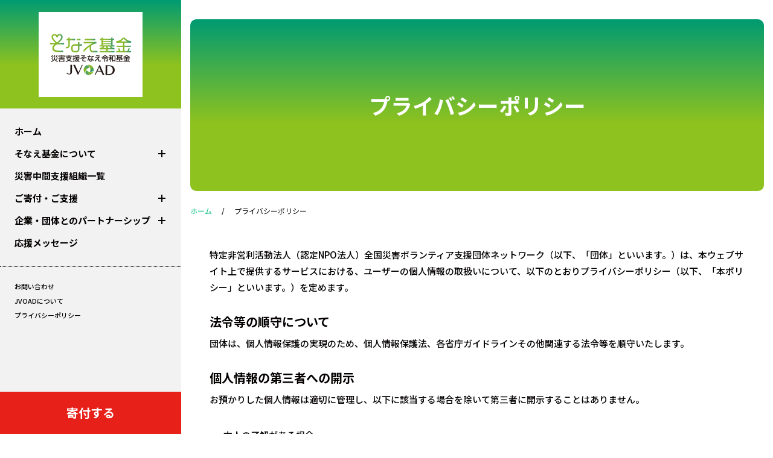

--- FILE ---
content_type: text/html; charset=UTF-8
request_url: https://jvoad-kikin.jp/privacy-policy/
body_size: 23171
content:
<!doctype html>
<html lang="ja">
<head>

<!-- Global site tag (gtag.js) - Google Analytics -->
<script async src="https://www.googletagmanager.com/gtag/js?id=UA-223080664-1"></script>
<script>
	window.dataLayer = window.dataLayer || [];
	function gtag(){dataLayer.push(arguments);}
	gtag('js', new Date());

	gtag('config', 'UA-223080664-1');
</script>

<meta charset="UTF-8">
<meta name="viewport" content="width=device-width, initial-scale=1" />
<meta name="title" content="プライバシーポリシー | 寄付で未来を変えよう そなえ基金 &#8211; JVOAD">
<meta name="description" content="そなえ基金サイトでの個人情報の取り扱いに関してご案内します。" />
<meta name="format-detection" content="telephone=no" />

<meta property="og:site_name" content="寄付で未来を変えよう そなえ基金 &#8211; JVOAD">
<meta property="og:title" content="プライバシーポリシー | 寄付で未来を変えよう そなえ基金 &#8211; JVOAD">
<meta property="og:description" content="そなえ基金サイトでの個人情報の取り扱いに関してご案内します。">
<meta property="og:image" content="https://jvoad-kikin.jp/wp/wp-content/themes/sonaekikin/assets/images/open_graph_logo.png">
<meta property="og:url" content="https://jvoad-kikin.jp/privacy-policy/">
<meta property="og:type" content="website">
<meta name="twitter:card" content="summary_large_image">

<title>プライバシーポリシー | 寄付で未来を変えよう そなえ基金 &#8211; JVOAD</title>
<meta name='robots' content='max-image-preview:large' />
<link rel='stylesheet' id='wp-block-library-css' href='https://jvoad-kikin.jp/wp/wp-includes/css/dist/block-library/style.min.css?ver=6.4.7' type='text/css' media='all' />
<style id='classic-theme-styles-inline-css' type='text/css'>
/*! This file is auto-generated */
.wp-block-button__link{color:#fff;background-color:#32373c;border-radius:9999px;box-shadow:none;text-decoration:none;padding:calc(.667em + 2px) calc(1.333em + 2px);font-size:1.125em}.wp-block-file__button{background:#32373c;color:#fff;text-decoration:none}
</style>
<style id='global-styles-inline-css' type='text/css'>
body{--wp--preset--color--black: #000000;--wp--preset--color--cyan-bluish-gray: #abb8c3;--wp--preset--color--white: #ffffff;--wp--preset--color--pale-pink: #f78da7;--wp--preset--color--vivid-red: #cf2e2e;--wp--preset--color--luminous-vivid-orange: #ff6900;--wp--preset--color--luminous-vivid-amber: #fcb900;--wp--preset--color--light-green-cyan: #7bdcb5;--wp--preset--color--vivid-green-cyan: #00d084;--wp--preset--color--pale-cyan-blue: #8ed1fc;--wp--preset--color--vivid-cyan-blue: #0693e3;--wp--preset--color--vivid-purple: #9b51e0;--wp--preset--gradient--vivid-cyan-blue-to-vivid-purple: linear-gradient(135deg,rgba(6,147,227,1) 0%,rgb(155,81,224) 100%);--wp--preset--gradient--light-green-cyan-to-vivid-green-cyan: linear-gradient(135deg,rgb(122,220,180) 0%,rgb(0,208,130) 100%);--wp--preset--gradient--luminous-vivid-amber-to-luminous-vivid-orange: linear-gradient(135deg,rgba(252,185,0,1) 0%,rgba(255,105,0,1) 100%);--wp--preset--gradient--luminous-vivid-orange-to-vivid-red: linear-gradient(135deg,rgba(255,105,0,1) 0%,rgb(207,46,46) 100%);--wp--preset--gradient--very-light-gray-to-cyan-bluish-gray: linear-gradient(135deg,rgb(238,238,238) 0%,rgb(169,184,195) 100%);--wp--preset--gradient--cool-to-warm-spectrum: linear-gradient(135deg,rgb(74,234,220) 0%,rgb(151,120,209) 20%,rgb(207,42,186) 40%,rgb(238,44,130) 60%,rgb(251,105,98) 80%,rgb(254,248,76) 100%);--wp--preset--gradient--blush-light-purple: linear-gradient(135deg,rgb(255,206,236) 0%,rgb(152,150,240) 100%);--wp--preset--gradient--blush-bordeaux: linear-gradient(135deg,rgb(254,205,165) 0%,rgb(254,45,45) 50%,rgb(107,0,62) 100%);--wp--preset--gradient--luminous-dusk: linear-gradient(135deg,rgb(255,203,112) 0%,rgb(199,81,192) 50%,rgb(65,88,208) 100%);--wp--preset--gradient--pale-ocean: linear-gradient(135deg,rgb(255,245,203) 0%,rgb(182,227,212) 50%,rgb(51,167,181) 100%);--wp--preset--gradient--electric-grass: linear-gradient(135deg,rgb(202,248,128) 0%,rgb(113,206,126) 100%);--wp--preset--gradient--midnight: linear-gradient(135deg,rgb(2,3,129) 0%,rgb(40,116,252) 100%);--wp--preset--font-size--small: 13px;--wp--preset--font-size--medium: 20px;--wp--preset--font-size--large: 36px;--wp--preset--font-size--x-large: 42px;--wp--preset--spacing--20: 0.44rem;--wp--preset--spacing--30: 0.67rem;--wp--preset--spacing--40: 1rem;--wp--preset--spacing--50: 1.5rem;--wp--preset--spacing--60: 2.25rem;--wp--preset--spacing--70: 3.38rem;--wp--preset--spacing--80: 5.06rem;--wp--preset--shadow--natural: 6px 6px 9px rgba(0, 0, 0, 0.2);--wp--preset--shadow--deep: 12px 12px 50px rgba(0, 0, 0, 0.4);--wp--preset--shadow--sharp: 6px 6px 0px rgba(0, 0, 0, 0.2);--wp--preset--shadow--outlined: 6px 6px 0px -3px rgba(255, 255, 255, 1), 6px 6px rgba(0, 0, 0, 1);--wp--preset--shadow--crisp: 6px 6px 0px rgba(0, 0, 0, 1);}:where(.is-layout-flex){gap: 0.5em;}:where(.is-layout-grid){gap: 0.5em;}body .is-layout-flow > .alignleft{float: left;margin-inline-start: 0;margin-inline-end: 2em;}body .is-layout-flow > .alignright{float: right;margin-inline-start: 2em;margin-inline-end: 0;}body .is-layout-flow > .aligncenter{margin-left: auto !important;margin-right: auto !important;}body .is-layout-constrained > .alignleft{float: left;margin-inline-start: 0;margin-inline-end: 2em;}body .is-layout-constrained > .alignright{float: right;margin-inline-start: 2em;margin-inline-end: 0;}body .is-layout-constrained > .aligncenter{margin-left: auto !important;margin-right: auto !important;}body .is-layout-constrained > :where(:not(.alignleft):not(.alignright):not(.alignfull)){max-width: var(--wp--style--global--content-size);margin-left: auto !important;margin-right: auto !important;}body .is-layout-constrained > .alignwide{max-width: var(--wp--style--global--wide-size);}body .is-layout-flex{display: flex;}body .is-layout-flex{flex-wrap: wrap;align-items: center;}body .is-layout-flex > *{margin: 0;}body .is-layout-grid{display: grid;}body .is-layout-grid > *{margin: 0;}:where(.wp-block-columns.is-layout-flex){gap: 2em;}:where(.wp-block-columns.is-layout-grid){gap: 2em;}:where(.wp-block-post-template.is-layout-flex){gap: 1.25em;}:where(.wp-block-post-template.is-layout-grid){gap: 1.25em;}.has-black-color{color: var(--wp--preset--color--black) !important;}.has-cyan-bluish-gray-color{color: var(--wp--preset--color--cyan-bluish-gray) !important;}.has-white-color{color: var(--wp--preset--color--white) !important;}.has-pale-pink-color{color: var(--wp--preset--color--pale-pink) !important;}.has-vivid-red-color{color: var(--wp--preset--color--vivid-red) !important;}.has-luminous-vivid-orange-color{color: var(--wp--preset--color--luminous-vivid-orange) !important;}.has-luminous-vivid-amber-color{color: var(--wp--preset--color--luminous-vivid-amber) !important;}.has-light-green-cyan-color{color: var(--wp--preset--color--light-green-cyan) !important;}.has-vivid-green-cyan-color{color: var(--wp--preset--color--vivid-green-cyan) !important;}.has-pale-cyan-blue-color{color: var(--wp--preset--color--pale-cyan-blue) !important;}.has-vivid-cyan-blue-color{color: var(--wp--preset--color--vivid-cyan-blue) !important;}.has-vivid-purple-color{color: var(--wp--preset--color--vivid-purple) !important;}.has-black-background-color{background-color: var(--wp--preset--color--black) !important;}.has-cyan-bluish-gray-background-color{background-color: var(--wp--preset--color--cyan-bluish-gray) !important;}.has-white-background-color{background-color: var(--wp--preset--color--white) !important;}.has-pale-pink-background-color{background-color: var(--wp--preset--color--pale-pink) !important;}.has-vivid-red-background-color{background-color: var(--wp--preset--color--vivid-red) !important;}.has-luminous-vivid-orange-background-color{background-color: var(--wp--preset--color--luminous-vivid-orange) !important;}.has-luminous-vivid-amber-background-color{background-color: var(--wp--preset--color--luminous-vivid-amber) !important;}.has-light-green-cyan-background-color{background-color: var(--wp--preset--color--light-green-cyan) !important;}.has-vivid-green-cyan-background-color{background-color: var(--wp--preset--color--vivid-green-cyan) !important;}.has-pale-cyan-blue-background-color{background-color: var(--wp--preset--color--pale-cyan-blue) !important;}.has-vivid-cyan-blue-background-color{background-color: var(--wp--preset--color--vivid-cyan-blue) !important;}.has-vivid-purple-background-color{background-color: var(--wp--preset--color--vivid-purple) !important;}.has-black-border-color{border-color: var(--wp--preset--color--black) !important;}.has-cyan-bluish-gray-border-color{border-color: var(--wp--preset--color--cyan-bluish-gray) !important;}.has-white-border-color{border-color: var(--wp--preset--color--white) !important;}.has-pale-pink-border-color{border-color: var(--wp--preset--color--pale-pink) !important;}.has-vivid-red-border-color{border-color: var(--wp--preset--color--vivid-red) !important;}.has-luminous-vivid-orange-border-color{border-color: var(--wp--preset--color--luminous-vivid-orange) !important;}.has-luminous-vivid-amber-border-color{border-color: var(--wp--preset--color--luminous-vivid-amber) !important;}.has-light-green-cyan-border-color{border-color: var(--wp--preset--color--light-green-cyan) !important;}.has-vivid-green-cyan-border-color{border-color: var(--wp--preset--color--vivid-green-cyan) !important;}.has-pale-cyan-blue-border-color{border-color: var(--wp--preset--color--pale-cyan-blue) !important;}.has-vivid-cyan-blue-border-color{border-color: var(--wp--preset--color--vivid-cyan-blue) !important;}.has-vivid-purple-border-color{border-color: var(--wp--preset--color--vivid-purple) !important;}.has-vivid-cyan-blue-to-vivid-purple-gradient-background{background: var(--wp--preset--gradient--vivid-cyan-blue-to-vivid-purple) !important;}.has-light-green-cyan-to-vivid-green-cyan-gradient-background{background: var(--wp--preset--gradient--light-green-cyan-to-vivid-green-cyan) !important;}.has-luminous-vivid-amber-to-luminous-vivid-orange-gradient-background{background: var(--wp--preset--gradient--luminous-vivid-amber-to-luminous-vivid-orange) !important;}.has-luminous-vivid-orange-to-vivid-red-gradient-background{background: var(--wp--preset--gradient--luminous-vivid-orange-to-vivid-red) !important;}.has-very-light-gray-to-cyan-bluish-gray-gradient-background{background: var(--wp--preset--gradient--very-light-gray-to-cyan-bluish-gray) !important;}.has-cool-to-warm-spectrum-gradient-background{background: var(--wp--preset--gradient--cool-to-warm-spectrum) !important;}.has-blush-light-purple-gradient-background{background: var(--wp--preset--gradient--blush-light-purple) !important;}.has-blush-bordeaux-gradient-background{background: var(--wp--preset--gradient--blush-bordeaux) !important;}.has-luminous-dusk-gradient-background{background: var(--wp--preset--gradient--luminous-dusk) !important;}.has-pale-ocean-gradient-background{background: var(--wp--preset--gradient--pale-ocean) !important;}.has-electric-grass-gradient-background{background: var(--wp--preset--gradient--electric-grass) !important;}.has-midnight-gradient-background{background: var(--wp--preset--gradient--midnight) !important;}.has-small-font-size{font-size: var(--wp--preset--font-size--small) !important;}.has-medium-font-size{font-size: var(--wp--preset--font-size--medium) !important;}.has-large-font-size{font-size: var(--wp--preset--font-size--large) !important;}.has-x-large-font-size{font-size: var(--wp--preset--font-size--x-large) !important;}
.wp-block-navigation a:where(:not(.wp-element-button)){color: inherit;}
:where(.wp-block-post-template.is-layout-flex){gap: 1.25em;}:where(.wp-block-post-template.is-layout-grid){gap: 1.25em;}
:where(.wp-block-columns.is-layout-flex){gap: 2em;}:where(.wp-block-columns.is-layout-grid){gap: 2em;}
.wp-block-pullquote{font-size: 1.5em;line-height: 1.6;}
</style>
<link rel='stylesheet' id='fontawesome-css' href='https://jvoad-kikin.jp/wp/wp-content/themes/sonaekikin/assets/libs/font-awesome/css/font-awesome.min.css' type='text/css' media='' />
<link rel='stylesheet' id='bootstrap-style-css' href='https://jvoad-kikin.jp/wp/wp-content/themes/sonaekikin/assets/libs/bootstrap/css/bootstrap.min.css' type='text/css' media='all' />
<link rel='stylesheet' id='simplebar-style-css' href='https://jvoad-kikin.jp/wp/wp-content/themes/sonaekikin/assets/libs/simplebar/simplebar.css' type='text/css' media='all' />
<link rel='stylesheet' id='swiper-style-css' href='https://jvoad-kikin.jp/wp/wp-content/themes/sonaekikin/assets/libs/swiper/swiper-bundle.min.css' type='text/css' media='all' />
<link rel='stylesheet' id='my-style-css' href='https://jvoad-kikin.jp/wp/wp-content/themes/sonaekikin/assets/css/style.css?ver=1756691694' type='text/css' media='all' />
<script type="text/javascript" src="https://jvoad-kikin.jp/wp/wp-content/themes/sonaekikin/assets/libs/jquery/jquery-3.6.0.min.js" id="jquery-js"></script>
<script type="text/javascript" src="https://jvoad-kikin.jp/wp/wp-content/themes/sonaekikin/assets/libs/yubinbango/yubinbango.js" id="yubinbango-js"></script>
<link rel="https://api.w.org/" href="https://jvoad-kikin.jp/wp-json/" /><link rel="alternate" type="application/json" href="https://jvoad-kikin.jp/wp-json/wp/v2/pages/3" /><link rel="canonical" href="https://jvoad-kikin.jp/privacy-policy/" />
<link rel="alternate" type="application/json+oembed" href="https://jvoad-kikin.jp/wp-json/oembed/1.0/embed?url=https%3A%2F%2Fjvoad-kikin.jp%2Fprivacy-policy%2F" />
<link rel="alternate" type="text/xml+oembed" href="https://jvoad-kikin.jp/wp-json/oembed/1.0/embed?url=https%3A%2F%2Fjvoad-kikin.jp%2Fprivacy-policy%2F&#038;format=xml" />

<link rel="shortcut icon" href="https://jvoad-kikin.jp/favicon.ico" />


</head>
<body class="privacy-policy page-template-default page page-id-3">
<header class="sp-header">
	<div class="header-container">
		<div class="header-logo"><a href="https://jvoad-kikin.jp/"><img src="https://jvoad-kikin.jp/wp/wp-content/themes/sonaekikin/assets/images/sp_header_logo.png" alt="寄付で未来を変えよう そなえ基金 &#8211; JVOAD" /></a></div>
	</div>
	<div class="nav-toggle">
		<span class="nav-toggle-lines">
			<span class="nav-toggle-lines-line"></span>
			<span class="nav-toggle-lines-line"></span>
		</span>
	</div>
	<div class="nav-open-layer"></div>
</header>

<nav class="sidenav">
	<div class="sidenav-content" data-simplebar>
		<div class="site-branding">
			<h1 class="site-title"><a href="https://jvoad-kikin.jp/"><img src="https://jvoad-kikin.jp/wp/wp-content/themes/sonaekikin/assets/images/sitelogo.png" alt="寄付で未来を変えよう そなえ基金 &#8211; JVOAD" /></a></h1>
		</div>
		<div class="global-side-nav-container">
			<ul id="menu-%e3%82%b0%e3%83%ad%e3%83%bc%e3%83%90%e3%83%ab%e3%83%a1%e3%83%8b%e3%83%a5%e3%83%bc" class="global-side-nav"><li id="menu-item-195" class="menu-item menu-item-type-custom menu-item-object-custom menu-item-home menu-item-195"><a href="https://jvoad-kikin.jp/">ホーム</a></li>
<li id="menu-item-197" class="menu-item menu-item-type-post_type menu-item-object-page menu-item-has-children menu-item-197"><a href="https://jvoad-kikin.jp/about/">そなえ基金について</a>
<ul class="sub-menu">
	<li id="menu-item-847" class="menu-item menu-item-type-post_type menu-item-object-page menu-item-847"><a href="https://jvoad-kikin.jp/about/necessity/">なぜ「そなえ基⾦」が必要なのか</a></li>
	<li id="menu-item-848" class="menu-item menu-item-type-post_type menu-item-object-page menu-item-848"><a href="https://jvoad-kikin.jp/about/disaster-intermediary-roles/">そなえにおける災害中間⽀援組織の役割</a></li>
	<li id="menu-item-915" class="menu-item menu-item-type-post_type menu-item-object-page menu-item-915"><a href="https://jvoad-kikin.jp/about/usage/">基⾦の使いみち</a></li>
</ul>
</li>
<li id="menu-item-199" class="menu-item menu-item-type-post_type menu-item-object-page menu-item-199"><a href="https://jvoad-kikin.jp/organization-list/">災害中間⽀援組織⼀覧</a></li>
<li id="menu-item-196" class="menu-item menu-item-type-post_type menu-item-object-page menu-item-has-children menu-item-196"><a href="https://jvoad-kikin.jp/donation/">ご寄付・ご支援</a>
<ul class="sub-menu">
	<li id="menu-item-948" class="menu-item menu-item-type-post_type menu-item-object-page menu-item-948"><a href="https://jvoad-kikin.jp/donation/jvoad/">そなえ基⾦に寄付する</a></li>
	<li id="menu-item-944" class="menu-item menu-item-type-post_type menu-item-object-page menu-item-944"><a href="https://jvoad-kikin.jp/donation/vendor/">その他のご⽀援⽅法</a></li>
	<li id="menu-item-943" class="menu-item menu-item-type-post_type menu-item-object-page menu-item-943"><a href="https://jvoad-kikin.jp/donation/area/">地域へ直接⽀援する</a></li>
</ul>
</li>
<li id="menu-item-938" class="menu-item menu-item-type-post_type menu-item-object-page menu-item-has-children menu-item-938"><a href="https://jvoad-kikin.jp/partnership/">企業‧団体とのパートナーシップ</a>
<ul class="sub-menu">
	<li id="menu-item-939" class="menu-item menu-item-type-post_type menu-item-object-page menu-item-939"><a href="https://jvoad-kikin.jp/partnership/seeking-partner/">賛同パートナーの募集</a></li>
	<li id="menu-item-940" class="menu-item menu-item-type-post_type menu-item-object-page menu-item-940"><a href="https://jvoad-kikin.jp/partnership/partners-activity/">賛同パートナーの活動</a></li>
	<li id="menu-item-941" class="menu-item menu-item-type-post_type menu-item-object-page menu-item-941"><a href="https://jvoad-kikin.jp/partnership/partners-entry/">賛同パートナー申し込み</a></li>
</ul>
</li>
<li id="menu-item-198" class="menu-item menu-item-type-post_type_archive menu-item-object-message menu-item-198"><a href="https://jvoad-kikin.jp/message/">応援メッセージ</a></li>
</ul><ul id="menu-%e3%82%b5%e3%83%96%e3%83%a1%e3%83%8b%e3%83%a5%e3%83%bc" class="global-side-subnav"><li id="menu-item-205" class="menu-item menu-item-type-post_type menu-item-object-page menu-item-205"><a href="https://jvoad-kikin.jp/inquiry/">お問い合わせ</a></li>
<li id="menu-item-312" class="menu-item menu-item-type-custom menu-item-object-custom menu-item-312"><a href="https://jvoad.jp/">JVOADについて</a></li>
<li id="menu-item-207" class="menu-item menu-item-type-post_type menu-item-object-page menu-item-privacy-policy current-menu-item page_item page-item-3 current_page_item menu-item-207"><a rel="privacy-policy" href="https://jvoad-kikin.jp/privacy-policy/" aria-current="page">プライバシーポリシー</a></li>
</ul>		</div>
	</div>
	<div class="sidenav-donation">
		<a href="https://jvoad-kikin.jp/donation/" class="sidenav-donation__button">寄付する</a>
	</div>
</nav>
<main class="main loading">
	<div class="content">
<article id="post-3"  class="article privacy-policy post-3 page type-page status-publish hentry">
	<div class="container">
		<div class="entry-header">
			<div class="entry-header-inner">
				<h1 class="entry-header-title">プライバシーポリシー</h1>
			</div>
		</div>
					<div class="breadcrumbs" typeof="BreadcrumbList" vocab="https://schema.org/">
				<div class="breadcrumbs-inner">
					<!-- Breadcrumb NavXT 7.4.1 -->
<span property="itemListElement" typeof="ListItem"><a property="item" typeof="WebPage" title="ホームへ移動する" href="https://jvoad-kikin.jp" class="home" ><span property="name">ホーム</span></a><meta property="position" content="1"></span>/<span property="itemListElement" typeof="ListItem"><span property="name" class="post post-page current-item">プライバシーポリシー</span><meta property="url" content="https://jvoad-kikin.jp/privacy-policy/"><meta property="position" content="2"></span>				</div>
			</div>
			</div>
	<div class="entry-content">
				<div class="content-wrap">
<div class="container">
<div class="content-container">
<p>特定非営利活動法人（認定NPO法人）全国災害ボランティア支援団体ネットワーク（以下、「団体」といいます。）は、本ウェブサイト上で提供するサービスにおける、ユーザーの個人情報の取扱いについて、以下のとおりプライバシーポリシー（以下、「本ポリシー」といいます。）を定めます。</p>
<h2 class="heading-d">法令等の順守について</h2>
<p>団体は、個人情報保護の実現のため、個人情報保護法、各省庁ガイドラインその他関連する法令等を順守いたします。</p>
<h2 class="heading-d">個人情報の第三者への開示</h2>
<p>お預かりした個人情報は適切に管理し、以下に該当する場合を除いて第三者に開示することはありません。</p>
<ul style="padding-left: 1.5em;">
<li>本人の了解がある場合</li>
<li>法令等への協力のため、開示が必要となる場合</li>
</ul>
<h2 class="heading-d">問い合わせ窓口</h2>
<p>本ポリシーに関するお問い合わせは，下記の窓口までお願いいたします。</p>
<p>特定非営利活動法人（認定NPO法人）　全国災害ボランティア支援団体ネットワーク<br />
〒100-0004　東京都千代田区大手町2-2-1　新大手町ビル267-B<br />
TEL：080-5961-9213</p>
<p><a href="https://jvoad.jp/wp-content/themes/may2019/pdf/personalinfo.pdf" target="_blank" rel="noopener">JVOADの特定個人情報等取扱規程はこちら</a></p>
</div>
</div>
</div>	</div>
</article>	</div>
	<div class="footer">
		<p class="copy">Copyright &copy; jvoad.jp</p>
	</div>
</main>
<script type="text/javascript" src="https://jvoad-kikin.jp/wp/wp-content/themes/sonaekikin/assets/libs/bootstrap/js/bootstrap.bundle.min.js" id="bootstrap-script-js"></script>
<script type="text/javascript" src="https://jvoad-kikin.jp/wp/wp-content/themes/sonaekikin/assets/libs/simplebar/simplebar.min.js" id="simplebar-script-js"></script>
<script type="text/javascript" src="https://jvoad-kikin.jp/wp/wp-content/themes/sonaekikin/assets/libs/jquery/jquery.rwdImageMaps.min.js" id="rwdImageMaps-js"></script>
<script type="text/javascript" src="https://jvoad-kikin.jp/wp/wp-content/themes/sonaekikin/assets/libs/swiper/swiper-bundle.min.js" id="swiper-script-js"></script>
<script type="text/javascript" src="https://jvoad-kikin.jp/wp/wp-content/themes/sonaekikin/assets/js/common.js?ver=1756712339" id="my-script-js"></script>
<script type="text/javascript" src="https://jvoad-kikin.jp/wp/wp-content/themes/sonaekikin/assets/js/readmore.js?ver=1685001425" id="readmore-js"></script>
<script>
$(function(){
	const swiper = new Swiper('.top-slider', {
		autoplay: {
			delay: 5000,
			disableOnInteraction: false,
			waitForTransition: false
		},
		loop: true,
		loopAdditionalSlides: 1,
		// centeredSlides: true,
		slidesPerView: 1,
		spaceBetween: 30,
		navigation: {
			nextEl: ".swiper-button-next",
			prevEl: ".swiper-button-prev",
		},
		pagination: {
			el: ".swiper-pagination",
			clickable: true,
		},
	});
});
</script>
</body>
</html>


--- FILE ---
content_type: text/css
request_url: https://jvoad-kikin.jp/wp/wp-content/themes/sonaekikin/assets/css/style.css?ver=1756691694
body_size: 80151
content:
@charset "UTF-8";
@import url("https://fonts.googleapis.com/css2?family=Noto+Sans+JP:wght@300;400;500;700&family=Roboto:wght@100;300;400;500;700&display=swap");
html, body, div, span, object, iframe, h1, h2, h3, h4, h5, h6, p, blockquote, pre, abbr, address, cite, code, del, dfn, em, img, ins, kbd, q, samp, small, strong, sub, sup, var, b, i, dl, dt, dd, ol, ul, li, fieldset, form, label, legend, table, caption, tbody, tfoot, thead, tr, th, td, article, aside, canvas, details, figcaption, figure, footer, header, hgroup, menu, nav, section, summary, time, mark, audio, video {
	margin: 0;
	padding: 0;
	border: 0;
	outline: 0;
	font-size: 100%;
	vertical-align: baseline;
	background: transparent;
}

body {
	line-height: 1;
}

article, aside, details, figcaption, figure, footer, header, hgroup, menu, nav, section {
	display: block;
}

nav ul {
	list-style: none;
}

blockquote, q {
	quotes: none;
}

blockquote:before, blockquote:after, q:before, q:after {
	content: "";
	content: none;
}

a {
	margin: 0;
	padding: 0;
	font-size: 100%;
	vertical-align: baseline;
	background: transparent;
}

ins {
	background-color: #ff9;
	color: #000;
	text-decoration: none;
}

mark {
	background-color: #ff9;
	color: #000;
	font-style: italic;
	font-weight: bold;
}

del {
	text-decoration: line-through;
}

abbr[title], dfn[title] {
	border-bottom: 1px dotted;
	cursor: help;
}

table {
	border-collapse: collapse;
	border-spacing: 0;
}

hr {
	display: block;
	height: 1px;
	border: 0;
	border-top: 1px solid #ccc;
	margin: 1em 0;
	padding: 0;
}

input, select {
	vertical-align: middle;
}

a, input:focus, button {
	outline: 0;
}

article, aside, figure, figcaption, footer, header, nav, section {
	display: block;
}

/* editor */
strong {
	font-weight: bold;
}

em {
	font-style: italic;
}

blockquote {
	display: block;
	-webkit-margin-before: 1em;
	-webkit-margin-after: 1em;
	-webkit-margin-start: 40px;
	-webkit-margin-end: 40px;
}

/* img */
.aligncenter {
	display: block;
	margin: 0 auto;
}

.alignright {
	float: right;
	margin-left: 2rem;
}

.alignleft {
	float: left;
	margin-right: 2rem;
}

img[class*=wp-image-],
img[class*=attachment-] {
	height: auto;
	max-width: 100%;
}

html {
	width: 100%;
	height: 100%;
}

body {
	position: relative;
	background-color: #fff;
	width: 100%;
	height: 100%;
	color: #040000;
	font-family: "Noto Sans JP", "メイリオ", Meiryo, "Helvetica Neue", YuGothic, "Yu Gothic medium", "Roboto", "Hiragino Sans", "Hiragino Kaku Gothic ProN", sans-serif;
	font-style: normal;
	font-weight: 500;
	font-size: 14px;
	line-height: 1.5;
	-webkit-text-size-adjust: 100%;
	   -moz-text-size-adjust: 100%;
	    -ms-text-size-adjust: 100%;
	        text-size-adjust: 100%;
	-webkit-font-smoothing: antialiased;
	-moz-osx-font-smoothing: grayscale;
}

a {
	color: #0c6bb0;
}

article {
	padding: 32px 0;
	font-size: 15px;
}
@media (max-width: 991.98px) {
	article {
		padding-top: 16px;
	}
}
article img {
	max-width: 100%;
	height: auto;
}
article p {
	margin-bottom: 2rem;
	line-height: 1.8;
}
article ul, article ol {
	margin-bottom: 2rem;
	padding-left: 1.5em;
	line-height: 1.8;
}
article dl dd {
	margin-bottom: 0.5rem;
}
article figure {
	margin-bottom: 2rem;
}
article figure figcaption {
	font-size: 14px;
	font-weight: 700;
}
article small {
	display: inline-block;
	font-size: 12px;
	line-height: 1.6;
}
article sup {
	font-size: 10px;
}

@media (min-width: 768px) {
	.header {
		display: none;
	}
}

.sidenav {
	position: fixed;
	z-index: 9999;
	top: 0;
	left: 0;
	background-color: #f2f2f2;
	width: 320px;
	height: 100%;
}
@media (max-width: 1399.98px) {
	.sidenav {
		width: 300px;
	}
}
@media (max-width: 1199.98px) {
	.sidenav {
		width: 240px;
	}
}
@media (max-width: 991.98px) {
	.sidenav {
		right: -300px;
		left: auto;
		-webkit-transition: all linear 0.2s;
		transition: all linear 0.2s;
		width: 300px;
	}
}

.main {
	position: absolute;
	top: 0;
	right: 0;
	width: calc(100% - 320px);
	overflow: hidden;
	opacity: 1;
	-webkit-transition: opacity 2s;
	transition: opacity 2s;
}
@media (max-width: 1399.98px) {
	.main {
		width: calc(100% - 300px);
	}
}
@media (max-width: 1199.98px) {
	.main {
		width: calc(100% - 240px);
	}
}
@media (max-width: 991.98px) {
	.main {
		position: static;
		width: 100%;
		margin-top: 48px;
	}
}
.main.loading {
	opacity: 0;
}
.main a:hover img {
	opacity: 0.8;
}

.content-wrap {
	width: 100%;
}
@media (min-width: 768px) {
	.content-wrap {
		padding-right: 32px;
		padding-left: 32px;
	}
}

.footer {
	padding-top: 40px;
	padding-bottom: 40px;
}
.footer .copy {
	font-size: 12px;
	font-weight: 400;
	text-align: center;
}

.section {
	padding-top: 60px;
	padding-bottom: 60px;
}

.entry-header {
	position: relative;
	width: 100%;
	padding-top: 30%;
}
.entry-header-inner {
	position: absolute;
	top: 0;
	display: -webkit-box;
	display: -ms-flexbox;
	display: flex;
	-ms-flex-wrap: wrap;
	    flex-wrap: wrap;
	-webkit-box-align: center;
	    -ms-flex-align: center;
	        align-items: center;
	-ms-flex-line-pack: center;
	    align-content: center;
	border-radius: 10px;
	width: 100%;
	height: 100%;
	background-color: #333;
	background-position: center center;
	background-size: cover;
	background-repeat: no-repeat;
	color: #fff;
	text-align: center;
}
@media (max-width: 767.98px) {
	.entry-header-inner {
		border-radius: 6px;
	}
}
.activity-area.hokkaido_area .entry-header-inner {
	background-color: #036eb8;
}
.activity-area.tohoku_area .entry-header-inner {
	background-color: #00b9ef;
}
.activity-area.kanto_area .entry-header-inner {
	background-color: #238e3a;
}
.activity-area.tokai_area .entry-header-inner {
	background-color: #8fc31f;
}
.activity-area.hokuriku_area .entry-header-inner {
	background-color: #b84c97;
}
.activity-area.kinki_area .entry-header-inner {
	background-color: #e8b91f;
}
.activity-area.chugoku_area .entry-header-inner {
	background-color: #f3981c;
}
.activity-area.shikoku_area .entry-header-inner {
	background-color: #f29c9f;
}
.activity-area.kyushu_area .entry-header-inner {
	background-color: #ea545d;
}
.activity-contents .entry-header-inner {
	background-color: #6eb932;
}
.message .entry-header-inner {
	background-color: #0e956f;
}
.inquiry .entry-header-inner {
	background-color: #0e956f;
}
.privacy-policy .entry-header-inner {
	background: -webkit-linear-gradient(bottom, #8dc21f, #8dc21f 40%, #009b72);
	background: linear-gradient(to top, #8dc21f, #8dc21f 40%, #009b72);
}
.report .entry-header-inner {
	background: -webkit-linear-gradient(bottom, #8dc21f, #8dc21f 40%, #009b72);
	background: linear-gradient(to top, #8dc21f, #8dc21f 40%, #009b72);
}
.partners-activity .entry-header-inner {
	background: -webkit-linear-gradient(bottom, #8dc21f, #8dc21f 40%, #009b72);
	background: linear-gradient(to top, #8dc21f, #8dc21f 40%, #009b72);
}
.entry-header-title {
	width: 100%;
	padding-right: 1rem;
	padding-left: 1rem;
	font-size: 36px;
	font-weight: 700;
}
@media (max-width: 767.98px) {
	.entry-header-title {
		font-size: clamp(1.25rem, 1.5vw + 1rem, 1.75rem);
	}
}
.page .entry-header-title {
	text-shadow: 2px 2px 4px rgba(0, 0, 0, 0.4), -2px -2px 4px rgba(0, 0, 0, 0.4);
}
.privacy-policy .entry-header-title {
	text-shadow: none;
}
.inquiry .entry-header-title {
	text-shadow: none;
}
.entry-header-subtitle {
	display: block;
	width: 100%;
	font-size: 17px;
	font-weight: 700;
	text-shadow: 1px 1px 5px rgba(0, 0, 0, 0.5), -1px -1px 5px rgba(0, 0, 0, 0.5);
}
@media (max-width: 767.98px) {
	.entry-header-subtitle {
		font-size: 14px;
	}
}
.activity-area .entry-header-subtitle {
	text-shadow: none;
}

.entry-content {
	padding-top: 40px;
}
@media (max-width: 767.98px) {
	.entry-content {
		padding-top: 30px;
	}
}

.contents-header .title {
	margin-bottom: 40px;
}
.contents-header .title h2 {
	font-size: 24px;
	font-weight: 700;
	line-height: 1.5;
}
@media (max-width: 767.98px) {
	.contents-header .title h2 {
		font-size: 20px;
	}
}

.post {
	font-weight: 400;
}
.post h3 {
	margin-bottom: 1.5rem;
	font-size: 21px;
	font-weight: 700;
}
@media (max-width: 767.98px) {
	.post h3 {
		font-size: 17px;
		line-height: 1.5;
	}
}
.hokkaido_area .post h3 {
	color: #036eb8;
}
.tohoku_area .post h3 {
	color: #00b9ef;
}
.kanto_area .post h3 {
	color: #238e3a;
}
.tokai_area .post h3 {
	color: #8fc31f;
}
.hokuriku_area .post h3 {
	color: #b84c97;
}
.kinki_area .post h3 {
	color: #e8b91f;
}
.chugoku_area .post h3 {
	color: #f3981c;
}
.shikoku_area .post h3 {
	color: #f29c9f;
}
.kyushu_area .post h3 {
	color: #ea545d;
}
.post h4 {
	margin-bottom: 0.5rem;
	font-weight: 700;
	line-height: 1.5;
}
.post ul {
	padding-left: 1.5em;
}
.post ul li {
	margin-bottom: 0.5rem;
}
.post ol {
	padding-left: 1.25em;
}
.post ol li {
	margin-bottom: 0.5rem;
}

@media (max-width: 767.98px) {
	.only-pc {
		display: none;
	}
}

@media (min-width: 768px) {
	.only-sp {
		display: none;
	}
}

.fw-400 {
	font-weight: 400;
}

.fw-500 {
	font-weight: 500;
}

.fw-700 {
	font-weight: 700;
}

.note {
	list-style: none;
	padding-left: 0;
}
.note li {
	position: relative;
	margin-bottom: 0.5rem;
	padding-left: 1.25em;
	font-size: 13px;
	font-weight: 400;
	line-height: 1.5;
}
.note li::before {
	content: "※";
	display: inline-block;
	position: absolute;
	left: 0;
}

.link-disable {
	color: #aaa !important;
	pointer-events: none;
}
@media (max-width: 767.98px) {
	.link-disable {
		text-decoration: none !important;
	}
}
.link-disable:hover {
	cursor: default;
}

.mt-10 {
	margin-top: 10px !important;
}

.mt-20 {
	margin-top: 20px !important;
}

.mt-30 {
	margin-top: 30px !important;
}

.mt-40 {
	margin-top: 40px !important;
}

.mt-50 {
	margin-top: 50px !important;
}

.mt-60 {
	margin-top: 60px !important;
}

.mt-70 {
	margin-top: 70px !important;
}

.mt-80 {
	margin-top: 80px !important;
}

.mt-90 {
	margin-top: 90px !important;
}

.mt-100 {
	margin-top: 100px !important;
}

.mt-110 {
	margin-top: 110px !important;
}

.mt-120 {
	margin-top: 120px !important;
}

.mb-10 {
	margin-bottom: 10px !important;
}

.mb-20 {
	margin-bottom: 20px !important;
}

.mb-30 {
	margin-bottom: 30px !important;
}

.mb-40 {
	margin-bottom: 40px !important;
}

.mb-50 {
	margin-bottom: 50px !important;
}

.mb-60 {
	margin-bottom: 60px !important;
}

.mb-70 {
	margin-bottom: 70px !important;
}

.mb-80 {
	margin-bottom: 80px !important;
}

.mb-90 {
	margin-bottom: 90px !important;
}

.mb-100 {
	margin-bottom: 100px !important;
}

.mb-110 {
	margin-bottom: 110px !important;
}

.mb-120 {
	margin-bottom: 120px !important;
}

.pt-10 {
	padding-top: 10px !important;
}

.pt-20 {
	padding-top: 20px !important;
}

.pt-30 {
	padding-top: 30px !important;
}

.pt-40 {
	padding-top: 40px !important;
}

.pt-50 {
	padding-top: 50px !important;
}

.pt-60 {
	padding-top: 60px !important;
}

.pt-70 {
	padding-top: 70px !important;
}

.pt-80 {
	padding-top: 80px !important;
}

.pt-90 {
	padding-top: 90px !important;
}

.pt-100 {
	padding-top: 100px !important;
}

.pt-110 {
	padding-top: 110px !important;
}

.pt-120 {
	padding-top: 120px !important;
}

.pb-10 {
	padding-bottom: 10px !important;
}

.pb-20 {
	padding-bottom: 20px !important;
}

.pb-30 {
	padding-bottom: 30px !important;
}

.pb-40 {
	padding-bottom: 40px !important;
}

.pb-50 {
	padding-bottom: 50px !important;
}

.pb-60 {
	padding-bottom: 60px !important;
}

.pb-70 {
	padding-bottom: 70px !important;
}

.pb-80 {
	padding-bottom: 80px !important;
}

.pb-90 {
	padding-bottom: 90px !important;
}

.pb-100 {
	padding-bottom: 100px !important;
}

.pb-110 {
	padding-bottom: 110px !important;
}

.pb-120 {
	padding-bottom: 120px !important;
}

@media (max-width: 767.98px) {
	.mt-sp-10 {
		margin-top: 10px !important;
	}
	.mt-sp-20 {
		margin-top: 20px !important;
	}
	.mt-sp-30 {
		margin-top: 30px !important;
	}
	.mt-sp-40 {
		margin-top: 40px !important;
	}
	.mt-sp-50 {
		margin-top: 50px !important;
	}
	.mt-sp-60 {
		margin-top: 60px !important;
	}
	.mt-sp-70 {
		margin-top: 70px !important;
	}
	.mt-sp-80 {
		margin-top: 80px !important;
	}
	.mt-sp-90 {
		margin-top: 90px !important;
	}
	.mt-sp-100 {
		margin-top: 100px !important;
	}
	.mt-sp-110 {
		margin-top: 110px !important;
	}
	.mt-sp-120 {
		margin-top: 120px !important;
	}
	.mb-sp-10 {
		margin-bottom: 10px !important;
	}
	.mb-sp-20 {
		margin-bottom: 20px !important;
	}
	.mb-sp-30 {
		margin-bottom: 30px !important;
	}
	.mb-sp-40 {
		margin-bottom: 40px !important;
	}
	.mb-sp-50 {
		margin-bottom: 50px !important;
	}
	.mb-sp-60 {
		margin-bottom: 60px !important;
	}
	.mb-sp-70 {
		margin-bottom: 70px !important;
	}
	.mb-sp-80 {
		margin-bottom: 80px !important;
	}
	.mb-sp-90 {
		margin-bottom: 90px !important;
	}
	.mb-sp-100 {
		margin-bottom: 100px !important;
	}
	.mb-sp-110 {
		margin-bottom: 110px !important;
	}
	.mb-sp-120 {
		margin-bottom: 120px !important;
	}
	.pt-sp-10 {
		padding-top: 10px !important;
	}
	.pt-sp-20 {
		padding-top: 20px !important;
	}
	.pt-sp-30 {
		padding-top: 30px !important;
	}
	.pt-sp-40 {
		padding-top: 40px !important;
	}
	.pt-sp-50 {
		padding-top: 50px !important;
	}
	.pt-sp-60 {
		padding-top: 60px !important;
	}
	.pt-sp-70 {
		padding-top: 70px !important;
	}
	.pt-sp-80 {
		padding-top: 80px !important;
	}
	.pt-sp-90 {
		padding-top: 90px !important;
	}
	.pt-sp-100 {
		padding-top: 100px !important;
	}
	.pt-sp-110 {
		padding-top: 110px !important;
	}
	.pt-sp-120 {
		padding-top: 120px !important;
	}
	.pb-sp-10 {
		padding-bottom: 10px !important;
	}
	.pb-sp-20 {
		padding-bottom: 20px !important;
	}
	.pb-sp-30 {
		padding-bottom: 30px !important;
	}
	.pb-sp-40 {
		padding-bottom: 40px !important;
	}
	.pb-sp-50 {
		padding-bottom: 50px !important;
	}
	.pb-sp-60 {
		padding-bottom: 60px !important;
	}
	.pb-sp-70 {
		padding-bottom: 70px !important;
	}
	.pb-sp-80 {
		padding-bottom: 80px !important;
	}
	.pb-sp-90 {
		padding-bottom: 90px !important;
	}
	.pb-sp-100 {
		padding-bottom: 100px !important;
	}
	.pb-sp-110 {
		padding-bottom: 110px !important;
	}
	.pb-sp-120 {
		padding-bottom: 120px !important;
	}
}
.bg-white {
	background-color: #fff;
}

.bg-glay {
	background-color: #f9f9f9;
}
.bg-glay .content-box {
	background-color: #fff;
}
.bg-glay .content-border-box {
	background-color: transparent;
	border-color: #fff;
}

.bg-hokkaido {
	background-color: #036eb8;
}

.bg-tohoku {
	background-color: #00b9ef;
}

.bg-kanto {
	background-color: #238e3a;
}

.bg-tokai {
	background-color: #8fc31f;
}

.bg-hokuriku {
	background-color: #b84c97;
}

.bg-kinki {
	background-color: #e8b91f;
}

.bg-chugoku {
	background-color: #f3981c;
}

.bg-shikoku {
	background-color: #f29c9f;
}

.bg-kyushu {
	background-color: #ea545d;
}

.cl-hokkaido {
	color: #036eb8;
}

.cl-tohoku {
	color: #00b9ef;
}

.cl-kanto {
	color: #238e3a;
}

.cl-tokai {
	color: #8fc31f;
}

.cl-hokuriku {
	color: #b84c97;
}

.cl-kinki {
	color: #e8b91f;
}

.cl-chugoku {
	color: #f3981c;
}

.cl-shikoku {
	color: #f29c9f;
}

.cl-kyushu {
	color: #ea545d;
}

.cl-1 {
	color: #e7211a;
}

.cl-2 {
	color: #0e956f;
}

.cl-3 {
	color: #ed9027;
}

.cl-4 {
	color: #8aba28;
}

.cl-5 {
	color: #fbf2d9;
}

.cl-6 {
	color: #f8f7f0;
}

.cl-7 {
	color: #27c791;
}

.heading-a {
	font-size: 32px;
	font-weight: 700;
	text-align: center;
	margin-bottom: 1em;
}
@media (max-width: 767.98px) {
	.heading-a {
		font-size: 22px;
	}
}

.heading-b {
	font-size: 24px;
	font-weight: 700;
	text-align: center;
	margin-bottom: 1em;
}
@media (max-width: 767.98px) {
	.heading-b {
		font-size: 20px;
	}
}

.heading-c {
	color: #7f8080;
	font-size: 24px;
	font-weight: 700;
	text-align: center;
	margin-bottom: 1.5em;
}
@media (max-width: 767.98px) {
	.heading-c {
		font-size: 20px;
	}
}

.heading-d {
	font-size: 20px;
	font-weight: 700;
	text-align: left;
	margin-bottom: 0.5em;
}
@media (max-width: 767.98px) {
	.heading-d {
		font-size: 18px;
	}
}

.heading-e {
	color: #8aba28;
	font-size: 48px;
	font-weight: 700;
	text-align: center;
	margin-bottom: 0.5em;
}
@media (max-width: 767.98px) {
	.heading-e {
		font-size: 24px;
	}
}

.heading-f {
	position: relative;
	padding-left: 36px;
	color: #0e956f;
	font-size: 18px;
	font-weight: 700;
	text-align: left;
	margin-bottom: 1em;
}
@media (max-width: 767.98px) {
	.heading-f {
		font-size: 16px;
	}
}
.heading-f::before {
	content: "";
	position: absolute;
	top: -4px;
	left: 0;
	display: inline-block;
	background-image: url("../images/icon_a.png");
	background-size: contain;
	background-repeat: no-repeat;
	width: 28px;
	height: 28px;
}

.heading-g {
	display: block;
	background-color: #0e956f;
	border-radius: 30px;
	width: 100%;
	max-width: 500px;
	margin-right: auto;
	margin-left: auto;
	padding: 15px 30px;
	color: #fff;
	font-size: 25px;
	font-weight: 700;
	text-align: center;
	line-height: 1.2;
	margin-bottom: 1em;
}
@media (max-width: 767.98px) {
	.heading-g {
		border-radius: 20px;
		padding: 9px 15px;
		font-size: 18px;
	}
}

.heading-h {
	display: block;
	background-color: #0e956f;
	border-radius: 30px;
	width: 100%;
	max-width: 400px;
	margin-right: auto;
	margin-left: auto;
	padding: 8px 16px;
	color: #fff;
	font-size: 16px;
	font-weight: 700;
	text-align: center;
	line-height: 1.2;
	margin-bottom: 1em;
}
@media (max-width: 767.98px) {
	.heading-h {
		border-radius: 30px;
		padding: 6px 14px;
	}
}

.heading-i {
	display: -webkit-box;
	display: -ms-flexbox;
	display: flex;
	-webkit-box-pack: center;
	    -ms-flex-pack: center;
	        justify-content: center;
	-webkit-box-align: center;
	    -ms-flex-align: center;
	        align-items: center;
	background-color: #f8f7f7;
	border-radius: 10px;
	padding-right: 0.5em;
	padding-left: 0.5em;
	width: 100%;
	height: 180px;
	color: #000;
	font-size: 28px;
	font-weight: 700;
	text-align: center;
	line-height: 1.5;
	margin-bottom: 1em;
}
@media (max-width: 767.98px) {
	.heading-i {
		font-size: 22px;
	}
}

.heading-j {
	position: relative;
	width: 100%;
	padding-bottom: 1.5em;
	color: #000;
	font-size: 26px;
	font-weight: 700;
	text-align: center;
	line-height: 1.5;
	margin-bottom: 1em;
}
@media (max-width: 767.98px) {
	.heading-j {
		font-size: 20px;
	}
}
.heading-j::after {
	content: "";
	position: absolute;
	bottom: 0;
	left: 50%;
	-webkit-transform: translateX(-50%);
	        transform: translateX(-50%);
	display: block;
	border-bottom: 3px solid #27c791;
	width: 96px;
	height: 0;
	margin-right: auto;
	margin-left: auto;
}
.heading-j .sub {
	display: block;
	margin-bottom: 1.5em;
	color: #27c791;
	font-size: 14px;
}

.heading-k {
	position: relative;
	border-bottom: 2px solid #ccc;
	width: 100%;
	padding-bottom: 0.5em;
	color: #000;
	font-size: 23px;
	font-weight: 700;
	line-height: 1.2;
	margin-bottom: 1em;
}
@media (max-width: 767.98px) {
	.heading-k {
		font-size: 19px;
	}
}
.heading-k::after {
	content: "";
	position: absolute;
	bottom: -2px;
	left: 0;
	display: block;
	background-color: #27c791;
	width: 16%;
	height: 2px;
}

.heading-l {
	position: relative;
	padding-left: 24px;
	font-size: 19px;
	font-weight: 700;
	line-height: 1.2;
	margin-bottom: 1em;
}
@media (max-width: 767.98px) {
	.heading-l {
		font-size: 16px;
	}
}
.heading-l::before {
	counter-increment: number 1;
	content: counter(number);
	position: absolute;
	top: 3px;
	left: 0;
	display: inline-block;
	background-color: #27c791;
	border-radius: 50%;
	width: 18px;
	height: 18px;
	color: #fff;
	font-size: 14px;
	text-align: center;
}

.reset-number {
	counter-reset: number 0;
}

.heading-m {
	font-size: 16px;
	font-weight: 700;
	margin-bottom: 1em;
}
@media (max-width: 767.98px) {
	.heading-m {
		font-size: 15px;
	}
}

.heading-n {
	font-size: 20px;
	margin-bottom: 0.5em;
}
@media (max-width: 767.98px) {
	.heading-n {
		font-size: 18px;
	}
}

.heading-o {
	background-color: #ddd;
	padding: 10px;
	font-size: 18px;
	font-weight: 700;
	text-align: center;
	margin-bottom: 1em;
}

.read-a {
	font-size: 18px;
	font-weight: 500;
}
@media (max-width: 767.98px) {
	.read-a {
		font-size: 15px;
	}
}

.button-a {
	padding-top: 20px;
	padding-bottom: 20px;
	text-align: center;
}
.button-a a {
	display: inline-block;
	background-color: #fff;
	border: 1px solid #b4b3b3;
	border-radius: 18px;
	min-width: 240px;
	height: 36px;
	padding-right: 18px;
	padding-left: 18px;
	color: inherit;
	font-size: 15px;
	font-weight: 700;
	line-height: 34px;
	text-align: center;
	text-decoration: none;
	-webkit-transition: all 0.2s ease-out;
	transition: all 0.2s ease-out;
}
@media (min-width: 768px) {
	.button-a a:hover {
		border-color: #8aba28;
		background-color: #8aba28;
		color: #fff;
	}
}
@media (max-width: 767.98px) {
	.button-a a:active {
		border-color: #8aba28;
		background-color: #8aba28;
		color: #fff;
	}
}

.button-b {
	padding-top: 40px;
	padding-bottom: 40px;
	text-align: center;
}
.button-b a {
	display: inline-block;
	background-color: #e7211a;
	border: 1px solid #e7211a;
	border-radius: 10px;
	width: 100%;
	max-width: 756px;
	height: 70px;
	padding-right: 18px;
	padding-left: 18px;
	color: #fff;
	font-size: 30px;
	font-weight: 700;
	line-height: 70px;
	text-align: center;
	text-decoration: none;
	-webkit-transition: all 0.2s ease-out;
	transition: all 0.2s ease-out;
}
@media (max-width: 767.98px) {
	.button-b a {
		font-size: 16px;
	}
	.button-b a:active {
		background-color: #fff;
		color: #e7211a;
	}
}
@media (min-width: 768px) {
	.button-b a:hover {
		background-color: #fff;
		color: #e7211a;
	}
}

.button-c {
	padding-top: 40px;
	padding-bottom: 40px;
	text-align: center;
}
.button-c a {
	display: inline-block;
	background-color: #ed9027;
	border: 1px solid #ed9027;
	border-radius: 10px;
	width: 100%;
	max-width: 756px;
	height: 70px;
	padding-right: 18px;
	padding-left: 18px;
	color: #fff;
	font-size: 30px;
	font-weight: 700;
	line-height: 70px;
	text-align: center;
	text-decoration: none;
	-webkit-transition: all 0.2s ease-out;
	transition: all 0.2s ease-out;
}
@media (max-width: 767.98px) {
	.button-c a {
		font-size: 16px;
	}
	.button-c a:active {
		background-color: #fff;
		color: #ed9027;
	}
}
@media (min-width: 768px) {
	.button-c a:hover {
		background-color: #fff;
		color: #ed9027;
	}
}

.button-d {
	padding-top: 40px;
	padding-bottom: 40px;
	text-align: center;
}
.button-d a {
	display: inline-block;
	background-color: #0e956f;
	border: 1px solid #0e956f;
	border-radius: 30px;
	width: 100%;
	max-width: 500px;
	height: 60px;
	padding-right: 30px;
	padding-left: 30px;
	color: #fff;
	font-size: 25px;
	font-weight: 700;
	line-height: 60px;
	text-align: center;
	text-decoration: none;
	-webkit-transition: all 0.2s ease-out;
	transition: all 0.2s ease-out;
}
@media (min-width: 768px) {
	.button-d a:hover {
		background-color: #fff;
		color: #0e956f;
	}
}
@media (max-width: 767.98px) {
	.button-d a:active {
		background-color: #fff;
		color: #0e956f;
	}
}

.button-e a {
	display: inline-block;
	background-color: #27c791;
	border: 1px solid #27c791;
	border-radius: 18px;
	min-width: 240px;
	min-height: 36px;
	padding-top: 5px;
	padding-right: 18px;
	padding-bottom: 5px;
	padding-left: 18px;
	color: #fff;
	font-size: 15px;
	font-weight: 700;
	line-height: 1.5;
	text-align: center;
	text-decoration: none;
	-webkit-transition: all 0.2s ease-out;
	transition: all 0.2s ease-out;
}
@media (min-width: 768px) {
	.button-e a:hover {
		background-color: #fff;
		color: #27c791;
	}
}
@media (max-width: 767.98px) {
	.button-e a:active {
		background-color: #fff;
		color: #27c791;
	}
}
.button-e.play-circle a::before {
	content: "\f144";
	display: inline-block;
	margin-right: 0.5em;
	font: normal normal normal 14px/1 FontAwesome;
	font-size: inherit;
	text-rendering: auto;
	-webkit-font-smoothing: antialiased;
	-moz-osx-font-smoothing: grayscale;
}

.button-f a {
	display: inline-block;
	background-color: transparent;
	border: 1px solid #27c791;
	border-radius: 18px;
	min-width: 240px;
	min-height: 36px;
	padding-top: 5px;
	padding-right: 18px;
	padding-bottom: 5px;
	padding-left: 18px;
	color: #27c791;
	font-size: 15px;
	font-weight: 700;
	line-height: 1.5;
	text-align: center;
	text-decoration: none;
	-webkit-transition: all 0.2s ease-out;
	transition: all 0.2s ease-out;
}
@media (min-width: 768px) {
	.button-f a:hover {
		background-color: #27c791;
		color: #fff;
	}
}
@media (max-width: 767.98px) {
	.button-f a:active {
		background-color: #27c791;
		color: #fff;
	}
}
.button-f.play-circle a::before {
	content: "\f144";
	display: inline-block;
	margin-right: 0.5em;
	font: normal normal normal 14px/1 FontAwesome;
	font-size: inherit;
	text-rendering: auto;
	-webkit-font-smoothing: antialiased;
	-moz-osx-font-smoothing: grayscale;
}

.content-box {
	background-color: #fbfbfb;
	margin-top: 60px;
	margin-bottom: 60px;
	padding: 60px 60px 40px;
}
@media (max-width: 767.98px) {
	.content-box {
		padding: 40px 20px 30px;
	}
}

.content-border-box {
	background-color: #fff;
	border: 1px solid #e6e6e5;
	margin-top: 40px;
	margin-bottom: 40px;
	padding: 60px 60px 40px;
}
@media (max-width: 767.98px) {
	.content-border-box {
		padding: 30px 20px 10px;
	}
}

.content-box2 {
	background-color: #f4f2e2;
	margin-top: 60px;
	margin-bottom: 60px;
	padding: 30px 40px 10px;
}
@media (max-width: 767.98px) {
	.content-box2 {
		padding: 20px 20px 5px;
	}
}

.content-box3 {
	border: 1px solid #27c791;
	background-color: #fff;
	margin-top: 20px;
	margin-bottom: 20px;
	padding: 30px 40px 10px;
}
@media (max-width: 767.98px) {
	.content-box3 {
		padding: 20px 20px 5px;
	}
}

.content-container {
	max-width: 960px;
	margin-right: auto;
	margin-left: auto;
}

.round {
	border-radius: 10px;
}
@media (max-width: 767.98px) {
	.round {
		border-radius: 6px;
	}
}

.circle-kc2 {
	list-style: none;
	padding-left: 0;
}
.circle-kc2 li::before {
	content: "●";
	color: #0e956f;
}

.circle-kc7 {
	list-style: none;
	padding-left: 0;
}
.circle-kc7 li {
	padding-left: 1em;
	text-indent: -1em;
}
.circle-kc7 li::before {
	content: "●";
	color: #27c791;
}

.list-circle {
	list-style: none;
	padding-left: 1em;
}
.list-circle li::before {
	content: "●";
	display: inline-block;
	margin-left: -1em;
}

.list-square {
	list-style: none;
	padding-left: 1em;
}
.list-square li::before {
	content: "■";
	margin-left: -1em;
}

.content-toggle {
	position: relative;
	display: inline-block;
	min-width: 9em;
	margin-top: 16px;
	margin-bottom: 16px;
	font-size: 24px;
	font-weight: bold;
	cursor: pointer;
}
@media (max-width: 767.98px) {
	.content-toggle {
		font-size: 16px;
	}
}
.content-toggle::before, .content-toggle::after {
	content: "";
	position: absolute;
	top: 50%;
	left: 8em;
	display: inline-block;
	background-color: #040000;
	width: 18px;
	height: 3px;
	-webkit-transition: all linear 0.3s;
	transition: all linear 0.3s;
}
.content-toggle::before {
	-webkit-transform: rotate(90deg);
	        transform: rotate(90deg);
}
.content-toggle.open::before {
	-webkit-transform: rotate(360deg);
	        transform: rotate(360deg);
}
.content-toggle.open::after {
	-webkit-transform: rotate(180deg);
	        transform: rotate(180deg);
}

.thumb-info-wrap {
	width: 100%;
	padding-right: 4px;
	padding-left: 4px;
}

.thumb-info {
	list-style: none;
	display: -webkit-box;
	display: -ms-flexbox;
	display: flex;
	-ms-flex-wrap: wrap;
	    flex-wrap: wrap;
	margin-right: -10px;
	margin-left: -10px;
	padding-left: 0;
}
@media (max-width: 767.98px) {
	.thumb-info {
		margin-right: -5px;
		margin-left: -5px;
	}
}
.thumb-info-item {
	-webkit-box-flex: 0;
	    -ms-flex: 0 0 auto;
	        flex: 0 0 auto;
	width: 25%;
	padding-right: 10px;
	padding-left: 10px;
	margin-bottom: 40px;
}
@media (max-width: 767.98px) {
	.thumb-info-item {
		width: 50%;
		padding-right: 5px;
		padding-left: 5px;
	}
}
.thumb-info-item-inner {
	height: 100%;
	box-shadow: 0 0 2px 0px rgba(0, 0, 0, 0.4);
}
.thumb-info-item-img {
	position: relative;
	width: 100%;
	padding-top: 60%;
}
.thumb-info-item-img img {
	position: absolute;
	width: 100%;
	height: 100%;
	top: 0;
	-o-object-fit: cover;
	   object-fit: cover;
}
.thumb-info-item-img .label {
	position: absolute;
	top: 0;
	left: 0;
	z-index: 1;
	display: block;
	background-color: #988575;
	width: 96px;
	height: 20px;
	color: #fff;
	font-size: 12px;
	font-weight: 700;
	line-height: 20px;
	text-align: center;
}
.thumb-info-item-img .label::after {
	content: "";
	position: absolute;
	top: 0;
	left: 96px;
	display: block;
	width: 0;
	height: 0;
	border-style: solid;
	border-width: 20px 20px 0 0;
	border-color: #988575 transparent transparent transparent;
}
.thumb-info-item-txt {
	padding: 8px;
	line-height: 1.5;
}
.thumb-info-item-txt .date {
	color: #666767;
	font-size: 11px;
	font-weight: 700;
}
.thumb-info-item-txt .areas .area {
	display: inline-block;
	padding-right: 10px;
	font-size: 12px;
	font-weight: 700;
}
.thumb-info-item-txt .areas .area.hokkaido_area {
	color: #036eb8;
}
.thumb-info-item-txt .areas .area.tohoku_area {
	color: #00b9ef;
}
.thumb-info-item-txt .areas .area.kanto_area {
	color: #238e3a;
}
.thumb-info-item-txt .areas .area.tokai_area {
	color: #8fc31f;
}
.thumb-info-item-txt .areas .area.hokuriku_area {
	color: #b84c97;
}
.thumb-info-item-txt .areas .area.kinki_area {
	color: #e8b91f;
}
.thumb-info-item-txt .areas .area.chugoku_area {
	color: #f3981c;
}
.thumb-info-item-txt .areas .area.shikoku_area {
	color: #f29c9f;
}
.thumb-info-item-txt .areas .area.kyushu_area {
	color: #ea545d;
}
.thumb-info-item-txt .prefs {
	margin-bottom: 4px;
}
.thumb-info-item-txt .prefs .pref {
	display: inline-block;
	background-color: #aaa;
	margin-right: 8px;
	margin-bottom: 4px;
	width: 72px;
	height: 20px;
	color: #fff;
	font-size: 12px;
	font-weight: 700;
	text-align: center;
	line-height: 20px;
}
.thumb-info-item-txt .prefs .pref.hokkaido_area {
	background-color: #036eb8;
}
.thumb-info-item-txt .prefs .pref.tohoku_area {
	background-color: #00b9ef;
}
.thumb-info-item-txt .prefs .pref.kanto_area {
	background-color: #238e3a;
}
.thumb-info-item-txt .prefs .pref.tokai_area {
	background-color: #8fc31f;
}
.thumb-info-item-txt .prefs .pref.hokuriku_area {
	background-color: #b84c97;
}
.thumb-info-item-txt .prefs .pref.kinki_area {
	background-color: #e8b91f;
}
.thumb-info-item-txt .prefs .pref.chugoku_area {
	background-color: #f3981c;
}
.thumb-info-item-txt .prefs .pref.shikoku_area {
	background-color: #f29c9f;
}
.thumb-info-item-txt .prefs .pref.kyushu_area {
	background-color: #ea545d;
}
.thumb-info-item-txt .prefs .pref.national {
	background-color: #988575;
}
.thumb-info-item-txt .tags {
	margin-bottom: 8px;
}
.thumb-info-item-txt .tags .tag {
	display: inline-block;
	margin-right: 8px;
	font-size: 12px;
	font-weight: 700;
}
.thumb-info-item-txt .tags .tag a {
	color: #12956e;
}
.thumb-info-item-txt .sub-txt {
	margin-bottom: 8px;
	color: #12956e;
	font-size: 12px;
	font-weight: 700;
}
.thumb-info-item-txt .title {
	font-size: 14px;
	line-height: 1.5;
}
@media (max-width: 767.98px) {
	.thumb-info-item-txt .title {
		font-size: 13px;
	}
}
.thumb-info-item a {
	color: inherit;
	text-decoration: none;
}
.thumb-info-item a:hover {
	text-decoration: underline;
}
.thumb-info-item a:hover .thumb-info-item-img {
	position: relative;
}
.thumb-info-item a:hover .thumb-info-item-img::after {
	content: "";
	position: absolute;
	top: 0;
	right: 0;
	bottom: 0;
	left: 0;
	display: block;
	background-color: rgba(0, 0, 0, 0.2);
	width: 100%;
	height: 100%;
}

.link-list {
	list-style: none;
	display: -webkit-box;
	display: -ms-flexbox;
	display: flex;
	-ms-flex-wrap: wrap;
	    flex-wrap: wrap;
	margin-right: -30px;
	margin-left: -30px;
	padding-left: 0;
}
.link-list li {
	-webkit-box-flex: 0;
	    -ms-flex: 0 0 auto;
	        flex: 0 0 auto;
	width: 100%;
	padding-right: 30px;
	padding-left: 30px;
}
.link-list li a {
	position: relative;
	display: block;
	border-bottom: 1px solid #e6e6e5;
	width: 100%;
	padding: 16px 0 16px 20px;
	color: inherit;
	font-size: 18px;
	line-height: 1.3;
	text-decoration: none;
	-webkit-transition: all 0.1s ease-out;
	transition: all 0.1s ease-out;
}
@media (max-width: 767.98px) {
	.link-list li a {
		font-size: 14px;
	}
}
.link-list li a::before {
	content: "";
	position: absolute;
	top: 20px;
	left: 0;
	display: block;
	border-top: 7.5px solid transparent;
	border-bottom: 7.5px solid transparent;
	border-left: 10px solid #0e956f;
	width: 0;
	height: 0;
	margin-right: 8px;
}
@media (max-width: 767.98px) {
	.link-list li a::before {
		border-top-width: 6px;
		border-bottom-width: 6px;
		border-left-width: 8px;
	}
}
.link-list li a:hover {
	color: #0e956f;
}
.link-list.col2 li {
	width: 50%;
}
@media (max-width: 767.98px) {
	.link-list.col2 li {
		width: 100%;
	}
}

.link-list2 {
	list-style: none;
	display: -webkit-box;
	display: -ms-flexbox;
	display: flex;
	-ms-flex-wrap: wrap;
	    flex-wrap: wrap;
	margin-right: -30px;
	margin-left: -30px;
	padding-left: 0;
}
.link-list2 li {
	-webkit-box-flex: 0;
	    -ms-flex: 0 0 auto;
	        flex: 0 0 auto;
	width: 100%;
	padding-right: 30px;
	padding-left: 30px;
}
.link-list2 li a {
	position: relative;
	display: block;
	border-top: 1px dotted #ccc;
	width: 100%;
	padding: 8px 0 8px 20px;
	color: inherit;
	font-size: 16px;
	font-weight: 700;
	line-height: 1.3;
	text-decoration: none;
	-webkit-transition: all 0.1s ease-out;
	transition: all 0.1s ease-out;
}
@media (max-width: 767.98px) {
	.link-list2 li a {
		font-size: 14px;
	}
}
.link-list2 li a::before {
	content: "";
	position: absolute;
	top: 11px;
	left: 0;
	display: block;
	border-top: 7.5px solid transparent;
	border-bottom: 7.5px solid transparent;
	border-left: 10px solid #27c791;
	width: 0;
	height: 0;
	margin-right: 8px;
}
@media (max-width: 767.98px) {
	.link-list2 li a::before {
		border-top-width: 6px;
		border-bottom-width: 6px;
		border-left-width: 8px;
	}
}
.link-list2 li a:hover {
	color: #27c791;
}
.link-list2 li:last-child a {
	border-bottom: 1px dotted #ccc;
}
.link-list2.col2 li {
	width: 50%;
}
@media (max-width: 767.98px) {
	.link-list2.col2 li {
		width: 100%;
	}
}

.trim {
	position: relative;
	width: 100%;
	padding-top: 60%;
}
.trim img {
	position: absolute;
	width: 100%;
	height: 100%;
	top: 0;
	-o-object-fit: cover;
	   object-fit: cover;
}

.report-list-content {
	padding-top: 60px;
	padding-bottom: 60px;
}
@media (max-width: 767.98px) {
	.report-list-content {
		padding-top: 40px;
		padding-bottom: 40px;
	}
}

.report-list {
	list-style: none;
	max-width: 800px;
	margin-right: auto;
	margin-left: auto;
	padding-left: 0;
}
.report-list-item {
	border-bottom: 1px solid #e6e6e5;
}
.report-list-item:first-child {
	border-top: 1px solid #e6e6e5;
}
.report-list-item-inner {
	display: -webkit-box;
	display: -ms-flexbox;
	display: flex;
	-ms-flex-wrap: wrap;
	    flex-wrap: wrap;
	padding-top: 24px;
	padding-bottom: 24px;
}
@media (max-width: 767.98px) {
	.report-list-item-inner {
		display: block;
		padding-top: 8px;
		padding-bottom: 8px;
	}
}
.report-list-item a {
	color: inherit;
	text-decoration: none;
}
@media (max-width: 767.98px) {
	.report-list-item a {
		display: block;
	}
}
@media (min-width: 768px) {
	.report-list-item a:hover .report-list-title {
		color: #0c6bb0;
		text-decoration: underline;
	}
}
@media (max-width: 767.98px) {
	.report-list-item a:active {
		background-color: #fafafa;
	}
}
.report-list-data {
	-webkit-box-flex: 0;
	    -ms-flex: 0 0 auto;
	        flex: 0 0 auto;
	width: 280px;
}
@media (max-width: 991.98px) {
	.report-list-data {
		width: 100%;
		margin-bottom: 8px;
	}
}
.report-list-data__date {
	display: inline-block;
	width: 7.5em;
	font-weight: 700;
}
@media (max-width: 767.98px) {
	.report-list-data__date {
		font-size: 12px;
	}
}
.report-list-data__cat {
	display: inline-block;
	border-radius: 6px;
	background-color: #aaa;
	min-width: 100px;
	height: 23px;
	margin-left: 32px;
	padding-right: 0.5em;
	padding-left: 0.5em;
	color: #fff;
	font-size: 12px;
	font-weight: 700;
	text-align: center;
	line-height: 21px;
}
@media (max-width: 767.98px) {
	.report-list-data__cat {
		margin-right: 0;
		margin-left: 20px;
		min-width: 80px;
		height: 16px;
		font-size: 10px;
		line-height: 16px;
	}
}
.report-list-data__cat.notice {
	background-color: #12956e;
}
.report-list-data__cat.support {
	background-color: #89b929;
}
.report-list-data__cat.training {
	background-color: #d0d731;
}
.report-list-data__cat.donate {
	background-color: #f1ab3f;
}
.report-list-title {
	-webkit-box-flex: 0;
	    -ms-flex: 0 0 auto;
	        flex: 0 0 auto;
	width: calc(100% - 280px);
}
@media (max-width: 991.98px) {
	.report-list-title {
		width: 100%;
	}
}

.activity-list {
	list-style: none;
	padding-left: 0;
}
.activity-list-wrap {
	max-width: 800px;
	margin-right: auto;
	margin-left: auto;
}
.activity-list-item {
	border-bottom: 1px solid #e6e6e5;
}
.activity-list-item:first-child {
	border-top: 1px solid #e6e6e5;
}
.activity-list-item a {
	color: inherit;
	text-decoration: none;
	line-height: 1.5;
}
@media (min-width: 768px) {
	.activity-list-item a:hover .activity-list-title {
		color: #0c6bb0;
		text-decoration: underline;
	}
}
@media (max-width: 767.98px) {
	.activity-list-item a:active {
		background-color: #fafafa;
	}
}
.activity-list-item a.new-tab .activity-list-title::after {
	content: "";
	display: inline-block;
	background-image: url("../images/icon_newtab.svg");
	background-repeat: no-repeat;
	background-size: contain;
	width: 1em;
	height: 1em;
	margin-bottom: -0.1em;
	margin-left: 0.5em;
}
.activity-list-item-inner {
	display: -webkit-box;
	display: -ms-flexbox;
	display: flex;
	-webkit-box-align: center;
	    -ms-flex-align: center;
	        align-items: center;
	margin-top: 4px;
	margin-bottom: 4px;
	padding-top: 16px;
	padding-bottom: 16px;
}
@media (max-width: 767.98px) {
	.activity-list-item-inner {
		-ms-flex-wrap: wrap;
		    flex-wrap: wrap;
		margin-top: 0px;
		margin-bottom: 0px;
		padding-top: 12px;
		padding-bottom: 12px;
	}
}
.activity-list-data {
	-webkit-box-flex: 0;
	    -ms-flex: 0 0 auto;
	        flex: 0 0 auto;
	display: -webkit-box;
	display: -ms-flexbox;
	display: flex;
	-webkit-box-align: center;
	    -ms-flex-align: center;
	        align-items: center;
	width: 280px;
}
@media (max-width: 767.98px) {
	.activity-list-data {
		width: 100%;
		margin-bottom: 8px;
	}
}
.activity-list-date {
	display: inline-block;
	width: 8em;
	font-size: 14px;
	font-weight: 700;
}
@media (max-width: 767.98px) {
	.activity-list-date {
		font-size: 12px;
	}
}
.activity-list-prefs .pref {
	display: inline-block;
	border-radius: 6px;
	background-color: #aaa;
	min-width: 100px;
	height: 23px;
	margin-left: 32px;
	padding-right: 0.5em;
	padding-left: 0.5em;
	color: #fff;
	font-size: 12px;
	font-weight: 700;
	text-align: center;
	line-height: 21px;
}
@media (max-width: 767.98px) {
	.activity-list-prefs .pref {
		margin-right: 0;
		margin-left: 20px;
		min-width: 80px;
		height: 16px;
		font-size: 10px;
		line-height: 16px;
	}
}
.activity-list-prefs .pref.hokkaido_area {
	background-color: #036eb8;
}
.activity-list-prefs .pref.tohoku_area {
	background-color: #00b9ef;
}
.activity-list-prefs .pref.kanto_area {
	background-color: #238e3a;
}
.activity-list-prefs .pref.tokai_area {
	background-color: #8fc31f;
}
.activity-list-prefs .pref.hokuriku_area {
	background-color: #b84c97;
}
.activity-list-prefs .pref.kinki_area {
	background-color: #e8b91f;
}
.activity-list-prefs .pref.chugoku_area {
	background-color: #f3981c;
}
.activity-list-prefs .pref.shikoku_area {
	background-color: #f29c9f;
}
.activity-list-prefs .pref.kyushu_area {
	background-color: #ea545d;
}
.activity-list-prefs .pref.national {
	background-color: #988575;
}

.partners-list-content {
	padding-top: 40px;
	padding-bottom: 40px;
}

.partners-list {
	list-style: none;
	display: -webkit-box;
	display: -ms-flexbox;
	display: flex;
	-ms-flex-wrap: wrap;
	    flex-wrap: wrap;
	margin-right: -10px;
	margin-left: -10px;
	padding-left: 0;
}
.partners-list-item {
	-webkit-box-flex: 0;
	    -ms-flex: 0 0 auto;
	        flex: 0 0 auto;
	width: 25%;
	padding-right: 10px;
	padding-bottom: 20px;
	padding-left: 10px;
}
@media (max-width: 767.98px) {
	.partners-list-item {
		width: 50%;
	}
}
.partners-list .partner-logo {
	display: -webkit-box;
	display: -ms-flexbox;
	display: flex;
	-webkit-box-pack: center;
	    -ms-flex-pack: center;
	        justify-content: center;
	-webkit-box-align: center;
	    -ms-flex-align: center;
	        align-items: center;
	border: 1px solid #e6e6e5;
	border-radius: 10px;
	height: 80px;
	padding: 10px;
	overflow: hidden;
}
@media (max-width: 767.98px) {
	.partners-list .partner-logo {
		border-radius: 6px;
	}
}
.partners-list .partner-logo img {
	display: block;
	width: auto;
	max-width: 100%;
	height: auto;
	max-height: 100%;
}
.partners-list a {
	color: #040000;
}
.partners-list a .partner-name {
	text-align: center;
	font-size: 13px;
}

.message-list-content {
	max-width: 800px;
	margin-right: auto;
	margin-left: auto;
}
.message .message-list-content {
	max-width: 960px;
}

.message-list {
	list-style: none;
	padding-left: 0;
}
.message-list-item {
	position: relative;
	border: 1px solid #0e956f;
	background-color: #fff;
	margin-bottom: 20px;
	padding: 30px;
}
.message-list-item::before {
	content: "";
	position: absolute;
	top: 0;
	left: 0;
	display: block;
	width: 0;
	height: 0;
	border-style: solid;
	border-width: 24px 24px 0 0;
	border-color: #0e956f transparent transparent transparent;
}
.archive-list .message-list-item {
	padding: 0;
}
@media (max-width: 767.98px) {
	.archive-list .message-list-item::before {
		content: none;
	}
}
.archive-list .message-list-item .message-list-link {
	display: -webkit-box;
	display: -ms-flexbox;
	display: flex;
	-ms-flex-wrap: nowrap;
	    flex-wrap: nowrap;
	padding: 30px;
	color: inherit;
}
@media (max-width: 767.98px) {
	.archive-list .message-list-item .message-list-link {
		padding: 10px;
	}
}
.archive-list .message-list-item .message-list-link:hover {
	background-color: #f7f7f7;
	text-decoration: none;
}
.archive-list .message-list-item .message-list-link .message-list-thumb {
	width: 15%;
	-webkit-box-flex: 0;
	    -ms-flex: 0 0 auto;
	        flex: 0 0 auto;
}
.archive-list .message-list-item .message-list-link .message-list-thumb .thumb-wrap {
	position: relative;
	width: 100%;
	padding-top: 100%;
}
.archive-list .message-list-item .message-list-link .message-list-thumb .thumb-wrap img {
	position: absolute;
	width: 100%;
	height: 100%;
	top: 0;
	-o-object-fit: cover;
	   object-fit: cover;
}
.archive-list .message-list-item .message-list-link .message-list-text {
	width: 85%;
	-webkit-box-flex: 0;
	    -ms-flex: 0 0 auto;
	        flex: 0 0 auto;
	padding-left: 20px;
}
@media (max-width: 767.98px) {
	.archive-list .message-list-item .message-list-link .message-list-text {
		padding-left: 10px;
	}
	.archive-list .message-list-item .message-list-link .message-list-text .message-list-author {
		margin-bottom: 4px;
		font-size: 14px;
		line-height: 1.3;
	}
	.archive-list .message-list-item .message-list-link .message-list-text .message-list-excerpt {
		font-size: 14px;
		line-height: 1.3;
	}
}
.message-list-subtxt {
	margin-bottom: 16px;
	color: #0e956f;
	font-size: 18px;
	font-weight: 700;
}
@media (max-width: 767.98px) {
	.message-list-subtxt {
		font-size: 14px;
	}
}
.message-list-author {
	margin-bottom: 16px;
	font-size: 18px;
	font-weight: 700;
	line-height: 1.5;
}
@media (max-width: 767.98px) {
	.message-list-author {
		font-size: 16px;
	}
}
.message-list-excerpt {
	font-weight: 400;
	line-height: 1.8;
}
.message-list-excerpt p {
	margin-bottom: 0;
}
@media (max-width: 767.98px) {
	.message-list-excerpt {
		font-size: 14px;
	}
	.post-message-list .message-list-excerpt {
		font-size: 11px !important;
	}
}
.message-list-more {
	font-size: 15px;
	font-weight: 700;
	text-align: right;
	color: #0e956f;
}
@media (max-width: 767.98px) {
	.message-list-more {
		font-size: 11px;
	}
}
.message-list-more i {
	font-size: 20px;
	vertical-align: text-bottom;
}
@media (max-width: 767.98px) {
	.message-list-more i {
		font-size: 14px;
	}
}
.message-list-more a {
	color: inherit;
	text-decoration: none;
}
.message-list-more a:hover {
	color: #0e956f;
	text-decoration: underline;
}

.map-select {
	max-width: 800px;
	margin: 40px auto;
	position: relative;
}
.map-select .select-buttons {
	position: absolute;
	top: 0;
	left: 0;
	z-index: 10;
	list-style: none;
	display: -webkit-box;
	display: -ms-flexbox;
	display: flex;
	margin-right: -10px;
	margin-left: -10px;
}
@media (max-width: 767.98px) {
	.map-select .select-buttons {
		display: none;
	}
}
.map-select .select-buttons li {
	padding-right: 10px;
	padding-left: 10px;
}
.map-select .select-buttons .select-button {
	background-color: transparent;
	border: none;
	outline: none;
	padding: 0;
	-webkit-appearance: none;
	   -moz-appearance: none;
	        appearance: none;
	display: block;
	background-color: #e6e6e5;
	border-radius: 18px;
	width: 160px;
	height: 36px;
	color: #040000;
	font-size: 15px;
	font-weight: 700;
	-webkit-transition: all 0.2s ease-out;
	transition: all 0.2s ease-out;
}
.map-select .select-buttons .select-button:disabled {
	background-color: #8aba28;
	color: #fff;
}
@media (min-width: 768px) {
	.map-select .select-buttons .select-button:hover {
		background-color: #8aba28;
		color: #fff;
	}
}
@media (max-width: 767.98px) {
	.map-select .select-buttons .select-button:active {
		background-color: #8aba28;
		color: #fff;
	}
}
.map-select .map-wrap {
	position: relative;
}
.map-select .map-container .map-img {
	display: block;
	max-width: 100%;
	height: auto;
}
@media (min-width: 768px) {
	.map-select #mapArea {
		position: absolute;
		top: 0;
		left: 0;
		z-index: 1;
		opacity: 1;
		-webkit-transition: opacity 1s;
		transition: opacity 1s;
	}
	.map-select #mapArea.hide-map {
		left: -9999px;
		opacity: 0.5;
	}
}
.map-select #mapPref {
	display: none;
}
@media (min-width: 768px) {
	.map-select #mapPref {
		display: block;
		opacity: 1;
		-webkit-transition: opacity 1s;
		transition: opacity 1s;
	}
	.map-select #mapPref.hide-map {
		opacity: 0.7;
	}
}
.map-select .map-updated {
	padding-top: 1rem;
	color: #666767;
	font-size: 0.75rem;
	text-align: right;
}

.tbl-01 {
	border-top: 1px solid #e6e6e5;
	border-left: 1px solid #e6e6e5;
}
.tbl-01 thead th {
	text-align: center;
}
.tbl-01 th, .tbl-01 td {
	border-style: solid;
	border-color: #e6e6e5;
	border-right-width: 1px;
	border-bottom-width: 1px;
	padding: 8px 12px;
}
.tbl-01 th {
	background-color: #f8f7f0;
	font-weight: 700;
}
.tbl-01 td {
	font-weight: 400;
}

.activity-nav {
	padding-bottom: 60px;
}

@media (max-width: 767.98px) {
	.activity-nav-area-toggle {
		display: none;
	}
}

.activity-nav-area-tbl {
	width: 100%;
	margin-bottom: 40px;
	font-size: 15px;
}
@media (max-width: 767.98px) {
	.activity-nav-area-tbl {
		font-size: 14px;
	}
}
.activity-nav-area-tbl a {
	color: inherit;
	text-decoration: none;
}
@media (max-width: 767.98px) {
	.activity-nav-area-tbl a {
		text-decoration: underline;
	}
}
.activity-nav-area-tbl a:hover {
	text-decoration: underline;
}
@media (max-width: 767.98px) {
	.activity-nav-area-tbl th {
		width: 5em;
	}
}
.activity-nav-area-tbl td a {
	display: inline-block;
	margin-left: 1em;
}
@media (max-width: 767.98px) {
	.activity-nav-area-tbl td a {
		width: 32%;
		margin-left: 0;
		padding-top: 4px;
		padding-bottom: 4px;
	}
}
.activity-nav-area-tbl td :first-child {
	margin-left: 0;
}

.activity-nav-field-list {
	list-style: none;
	display: -webkit-box;
	display: -ms-flexbox;
	display: flex;
	-ms-flex-wrap: wrap;
	    flex-wrap: wrap;
	margin-right: -15px;
	margin-left: -15px;
	padding: 0;
}
@media (max-width: 767.98px) {
	.activity-nav-field-list {
		margin-right: -5px;
		margin-left: -5px;
	}
}
.activity-nav-field-list li {
	padding-right: 15px;
	padding-bottom: 20px;
	padding-left: 15px;
	width: 33.333333%;
}
@media (max-width: 767.98px) {
	.activity-nav-field-list li {
		padding-right: 5px;
		padding-left: 5px;
		padding-bottom: 10px;
		width: 50%;
	}
}
.activity-nav-field-list li a {
	display: block;
	background-color: #faf1d1;
	border-radius: 6px;
	height: 60px;
	color: #333;
	font-size: 20px;
	font-weight: 700;
	line-height: 60px;
	text-align: center;
	-webkit-transition: all 0.2s ease-out;
	transition: all 0.2s ease-out;
}
.activity-nav-field-list li a:hover {
	text-decoration: none;
}
@media (max-width: 767.98px) {
	.activity-nav-field-list li a {
		height: 40px;
		font-size: 16px;
		line-height: 40px;
	}
	.activity-nav-field-list li a:active {
		background-color: #ed9027;
		color: #fff;
		text-decoration: none;
	}
}
@media (min-width: 768px) {
	.activity-nav-field-list li a:hover {
		background-color: #ed9027;
		color: #fff;
	}
}

.readmore-list-item.is-hidden {
	display: none;
}

.more-btn {
	margin-top: 20px;
	text-align: center;
}
.more-btn.is-btn-hidden {
	display: none;
}
.more-btn button {
	display: inline-block;
	background-color: #fff;
	border: 1px solid #b4b3b3;
	border-radius: 18px;
	min-width: 240px;
	height: 36px;
	padding-right: 18px;
	padding-left: 18px;
	color: inherit;
	font-size: 15px;
	font-weight: 700;
	line-height: 34px;
	text-align: center;
	text-decoration: none;
	-webkit-transition: all 0.2s ease-out;
	transition: all 0.2s ease-out;
}
@media (min-width: 768px) {
	.more-btn button:hover {
		border-color: #b4b3b3;
		background-color: #b4b3b3;
		color: #fff;
	}
}
@media (max-width: 767.98px) {
	.more-btn button:active {
		border-color: #b4b3b3;
		background-color: #b4b3b3;
		color: #fff;
	}
}

@media (max-width: 767.98px) {
	.scroll-img {
		padding-bottom: 10px;
		overflow-x: scroll;
	}
	.scroll-img img {
		max-width: none;
	}
}

.sidenav-content {
	height: calc(100% - 70px);
}

.site-branding {
	display: -webkit-box;
	display: -ms-flexbox;
	display: flex;
	-webkit-box-pack: center;
	    -ms-flex-pack: center;
	        justify-content: center;
	-webkit-box-align: center;
	    -ms-flex-align: center;
	        align-items: center;
	background: -webkit-linear-gradient(bottom, #8dc21f, #8dc21f 40%, #009b72);
	background: linear-gradient(to top, #8dc21f, #8dc21f 40%, #009b72);
	width: 100%;
	height: 180px;
}
@media (max-width: 767.98px) {
	.site-branding {
		-webkit-box-pack: end;
		    -ms-flex-pack: end;
		        justify-content: flex-end;
		height: 80px;
		padding-right: 1rem;
	}
}
.site-branding img {
	display: block;
	width: 172px;
	max-width: 100%;
	height: auto;
}
@media (max-width: 767.98px) {
	.site-branding img {
		width: 64px;
	}
}

.global-side-nav {
	padding-top: 20px;
	padding-bottom: 20px;
}
.global-side-nav li {
	position: relative;
}
.global-side-nav > li {
	margin-right: 24px;
	margin-left: 24px;
	padding: 8px 20px 8px 0;
}
.global-side-nav > li > a {
	color: #040000;
	font-size: 15px;
	font-weight: 700;
	line-height: 1.3;
	text-decoration: none;
	-webkit-transition: all 0.2s ease-out;
	transition: all 0.2s ease-out;
}
.global-side-nav > li > a:hover {
	color: #12956e;
}
@media (max-width: 767.98px) {
	.global-side-nav > li a {
		display: block;
		width: 100%;
	}
}
.global-side-nav > li .sub-menu {
	display: none;
}
.global-side-nav > li .sub-menu li {
	padding: 6px 0 6px 0.5em;
}
.global-side-nav > li .sub-menu li a {
	color: #040000;
	font-size: 13px;
	font-weight: 500;
	line-height: 1.2;
	text-decoration: none;
	-webkit-transition: all 0.2s ease-out;
	transition: all 0.2s ease-out;
}
.global-side-nav > li .sub-menu li a:hover {
	color: #12956e;
}
.global-side-nav > li .sub-menu li:first-child {
	padding-top: 12px;
}
.global-side-nav .current-menu-item {
	color: #ed9027;
}
.global-side-nav .current-menu-item > a {
	color: #ed9027 !important;
}
.global-side-nav .menu-toggle {
	position: absolute;
	top: 10px;
	right: 0;
	display: -webkit-box;
	display: -ms-flexbox;
	display: flex;
	-webkit-box-align: center;
	    -ms-flex-align: center;
	        align-items: center;
	-webkit-box-pack: center;
	    -ms-flex-pack: center;
	        justify-content: center;
	width: 16px;
	height: 16px;
	cursor: pointer;
}
.global-side-nav .menu-toggle:hover::before, .global-side-nav .menu-toggle:hover::after {
	background-color: #ed9027;
}
.global-side-nav .menu-toggle::before, .global-side-nav .menu-toggle::after {
	content: "";
	position: absolute;
	display: block;
	background-color: #040000;
	width: 12px;
	height: 2px;
	-webkit-transition: all linear 0.2s;
	transition: all linear 0.2s;
}
.global-side-nav .menu-toggle::after {
	-webkit-transform: rotate(90deg);
	        transform: rotate(90deg);
}
.global-side-nav .menu-toggle.open::after {
	-webkit-transform: rotate(180deg);
	        transform: rotate(180deg);
}
.global-side-nav .sub-menu .menu-toggle {
	top: 9px;
	right: -20px;
}

.global-side-subnav {
	border-top: 1px dotted #000;
	padding-top: 24px;
	font-size: 11px;
	font-weight: 500;
}
.global-side-subnav li {
	margin-bottom: 8px;
	padding: 0 24px;
}
.global-side-subnav li a {
	color: #040000;
	text-decoration: none;
}
.global-side-subnav li a:hover {
	text-decoration: underline;
}

.sidenav-donation {
	position: absolute;
	bottom: 0;
	left: 0;
	z-index: 99999;
	width: 100%;
}
.sidenav-donation__button {
	display: -webkit-box;
	display: -ms-flexbox;
	display: flex;
	-webkit-box-pack: center;
	    -ms-flex-pack: center;
	        justify-content: center;
	-webkit-box-align: center;
	    -ms-flex-align: center;
	        align-items: center;
	border: 1px solid #e7211a;
	background-color: #e7211a;
	width: 100%;
	height: 70px;
	color: #fff;
	font-size: 20px;
	font-weight: 700;
	text-decoration: none;
	-webkit-transition: all 0.2s ease-out;
	transition: all 0.2s ease-out;
}
.sidenav-donation__button:hover {
	color: #e7211a;
	background-color: #fff;
}

.sp-header {
	position: fixed;
	top: 0px;
	z-index: 9000;
	width: 100%;
	height: 48px;
	border-bottom: 1px solid #e6e6e5;
	background-color: #fff;
}
@media (min-width: 992px) {
	.sp-header {
		display: none;
	}
}
.sp-header .header-container {
	margin-right: 48px;
	margin-left: 15px;
}
.sp-header .header-logo {
	display: -webkit-box;
	display: -ms-flexbox;
	display: flex;
	-webkit-box-align: center;
	    -ms-flex-align: center;
	        align-items: center;
	height: 48px;
}
.sp-header .header-logo img {
	display: block;
	width: auto;
	max-width: 80%;
	height: auto;
	max-height: 32px;
}
.sp-header .nav-toggle {
	position: fixed;
	top: 0;
	right: 0;
	width: 48px;
	height: 48px;
	-webkit-transition: all linear 0.2s;
	transition: all linear 0.2s;
}
.sp-header .nav-toggle-lines {
	position: relative;
	display: block;
}
.sp-header .nav-toggle-lines-line {
	position: absolute;
	display: block;
	width: 20px;
	height: 1px;
	background-color: #000;
	border-radius: 0.5px;
	-webkit-transition: background-color linear 0.2S;
	transition: background-color linear 0.2S;
	-webkit-transition: -webkit-transform 0.2S ease-in-out 0.2s;
	transition: -webkit-transform 0.2S ease-in-out 0.2s;
	transition: transform 0.2S ease-in-out 0.2s;
	transition: transform 0.2S ease-in-out 0.2s, -webkit-transform 0.2S ease-in-out 0.2s;
}
.sp-header .nav-toggle-lines-line:nth-child(1) {
	top: 18px;
	left: 14px;
}
.sp-header .nav-toggle-lines-line:nth-child(2) {
	top: 27px;
	left: 14px;
}
.sp-header .nav-open-layer {
	position: fixed;
	top: 0;
	right: 0;
	bottom: 0;
	left: 0;
	z-index: 9001;
	display: none;
	background-color: rgba(0, 0, 0, 0.8);
	width: 100%;
	height: 100vh;
}

.nav-open {
	overflow: hidden;
}
.nav-open .nav-toggle {
	z-index: 9002;
	right: 300px;
}
.nav-open .nav-toggle-lines-line {
	background-color: #fff;
}
.nav-open .nav-toggle-lines-line:nth-child(1) {
	-webkit-transform: rotate(45deg) translate(3px, 3px);
	        transform: rotate(45deg) translate(3px, 3px);
}
.nav-open .nav-toggle-lines-line:nth-child(2) {
	-webkit-transform: rotate(-45deg) translate(3px, -3px);
	        transform: rotate(-45deg) translate(3px, -3px);
}
.nav-open .nav-open-layer {
	display: block;
}
.nav-open .sidenav {
	right: 0;
}

.pagination {
	-webkit-box-pack: center;
	    -ms-flex-pack: center;
	        justify-content: center;
	margin-top: 40px;
	text-align: center;
}
.pagination .nav-links {
	display: -webkit-box;
	display: -ms-flexbox;
	display: flex;
	white-space: nowrap;
	box-shadow: 0 1px 2px 0 rgba(0, 0, 0, 0.1);
	border-radius: 8px;
}
.pagination .nav-links a:hover {
	background-color: #f7f7f7;
	text-decoration: none;
}
.pagination .nav-links .page-numbers {
	position: relative;
	display: block;
	box-sizing: content-box;
	border-top: 1px solid #e6e6e5;
	border-bottom: 1px solid #e6e6e5;
	min-width: 24px;
	height: 46px;
	padding: 0 12px;
	color: #040000;
	font-weight: 400;
	line-height: 46px;
}
.pagination .nav-links .page-numbers:first-child {
	border-left: 1px solid #e6e6e5;
}
.pagination .nav-links .page-numbers.prev {
	border-top-left-radius: 8px;
	border-bottom-left-radius: 8px;
}
.pagination .nav-links .page-numbers.prev::before {
	content: "\f104";
	display: inline-block;
	margin-right: 7px;
	font: normal normal normal 14px/1 FontAwesome;
	font-size: inherit;
	text-rendering: auto;
	-webkit-font-smoothing: antialiased;
	-moz-osx-font-smoothing: grayscale;
}
.pagination .nav-links .page-numbers.prev::after {
	content: "";
	position: absolute;
	top: 7px;
	right: 0;
	width: 1px;
	height: 32px;
	background-color: #e6e6e5;
}
.pagination .nav-links .page-numbers:last-child {
	border-right: 1px solid #e6e6e5;
}
.pagination .nav-links .page-numbers.next {
	border-top-right-radius: 8px;
	border-bottom-right-radius: 8px;
}
.pagination .nav-links .page-numbers.next::before {
	content: "";
	position: absolute;
	top: 7px;
	left: 0;
	width: 1px;
	height: 32px;
	background-color: #e6e6e5;
}
.pagination .nav-links .page-numbers.next::after {
	content: "\f105";
	display: inline-block;
	margin-left: 7px;
	font: normal normal normal 14px/1 FontAwesome;
	font-size: inherit;
	text-rendering: auto;
	-webkit-font-smoothing: antialiased;
	-moz-osx-font-smoothing: grayscale;
}
.pagination .nav-links .page-numbers.current {
	border: 1px solid #0e956f;
	font-weight: 700;
}

.form-contents {
	padding-top: 20px;
	padding-bottom: 40px;
}

.form-table {
	width: 100%;
	border-top: 1px solid #ced4da;
	border-left: 1px solid #ced4da;
}
@media (max-width: 767.98px) {
	.form-table {
		display: block;
	}
}
@media (max-width: 767.98px) {
	.form-table thead, .form-table tbody, .form-table tr, .form-table th, .form-table td {
		display: block;
		width: 100%;
	}
}
.form-table th, .form-table td {
	padding: 20px;
	border-right: 1px solid #ced4da;
	border-bottom: 1px solid #ced4da;
	vertical-align: top;
}
.form-table th {
	background-color: #f2f2f2;
}
@media (min-width: 768px) {
	.form-table th {
		width: 240px;
	}
}
@media (max-width: 767.98px) {
	.form-table th {
		padding: 4px 8px;
	}
}

.form-agree {
	padding-top: 40px;
	text-align: center;
}

.submit-btn-wrap {
	padding-top: 40px;
	text-align: center;
}

.req {
	display: inline-block;
	background-color: #e7211a;
	width: 40px;
	height: 16px;
	margin-left: 8px;
	color: #fff;
	font-size: 11px;
	text-align: center;
	line-height: 16px;
}

button.button-a {
	background-color: transparent;
	border: none;
	outline: none;
	padding: 0;
	-webkit-appearance: none;
	   -moz-appearance: none;
	        appearance: none;
	display: inline-block;
	background-color: #fff;
	border: 1px solid #b4b3b3;
	border-radius: 18px;
	min-width: 240px;
	height: 36px;
	padding-right: 18px;
	padding-left: 18px;
	color: inherit;
	font-size: 15px;
	font-weight: 700;
	line-height: 34px;
	text-align: center;
	text-decoration: none;
	-webkit-transition: all 0.2s ease-out;
	transition: all 0.2s ease-out;
	margin: 16px 8px;
}
@media (min-width: 768px) {
	button.button-a:hover {
		border-color: #8aba28;
		background-color: #8aba28;
		color: #fff;
	}
}
@media (max-width: 767.98px) {
	button.button-a:active {
		border-color: #8aba28;
		background-color: #8aba28;
		color: #fff;
	}
}

button.button-d {
	background-color: transparent;
	border: none;
	outline: none;
	padding: 0;
	-webkit-appearance: none;
	   -moz-appearance: none;
	        appearance: none;
	display: inline-block;
	background-color: #0e956f;
	border: 1px solid #0e956f;
	border-radius: 30px;
	width: 100%;
	max-width: 500px;
	height: 60px;
	padding-right: 30px;
	padding-left: 30px;
	color: #fff;
	font-size: 25px;
	font-weight: 700;
	line-height: 60px;
	text-align: center;
	text-decoration: none;
	-webkit-transition: all 0.2s ease-out;
	transition: all 0.2s ease-out;
}
@media (min-width: 768px) {
	button.button-d:hover {
		background-color: #fff;
		color: #0e956f;
	}
}
@media (max-width: 767.98px) {
	button.button-d:active {
		background-color: #fff;
		color: #0e956f;
	}
}

button.button-e {
	background-color: transparent;
	border: none;
	outline: none;
	padding: 0;
	-webkit-appearance: none;
	   -moz-appearance: none;
	        appearance: none;
	display: inline-block;
	background-color: #27c791;
	border: 1px solid #27c791;
	border-radius: 18px;
	min-width: 240px;
	min-height: 36px;
	padding-top: 5px;
	padding-right: 18px;
	padding-bottom: 5px;
	padding-left: 18px;
	color: #fff;
	font-size: 15px;
	font-weight: 700;
	line-height: 1.5;
	text-align: center;
	text-decoration: none;
	-webkit-transition: all 0.2s ease-out;
	transition: all 0.2s ease-out;
}
@media (min-width: 768px) {
	button.button-e:hover {
		background-color: #fff;
		color: #27c791;
	}
}
@media (max-width: 767.98px) {
	button.button-e:active {
		background-color: #fff;
		color: #27c791;
	}
}

button.button-f {
	background-color: transparent;
	border: none;
	outline: none;
	padding: 0;
	-webkit-appearance: none;
	   -moz-appearance: none;
	        appearance: none;
	display: inline-block;
	background-color: transparent;
	border: 1px solid #27c791;
	border-radius: 18px;
	min-width: 240px;
	min-height: 36px;
	padding-top: 5px;
	padding-right: 18px;
	padding-bottom: 5px;
	padding-left: 18px;
	color: #27c791;
	font-size: 15px;
	font-weight: 700;
	line-height: 1.5;
	text-align: center;
	text-decoration: none;
	-webkit-transition: all 0.2s ease-out;
	transition: all 0.2s ease-out;
}
@media (min-width: 768px) {
	button.button-f:hover {
		background-color: #27c791;
		color: #fff;
	}
}
@media (max-width: 767.98px) {
	button.button-f:active {
		background-color: #27c791;
		color: #fff;
	}
}

.only-input {
	display: none;
}
.mw_wp_form_input .only-input {
	display: block;
}

.only-confirm {
	display: none;
}
.mw_wp_form_confirm .only-confirm {
	display: block;
}

.only-complete {
	display: none;
}
.mw_wp_form_complete .only-complete {
	display: block;
}

.breadcrumbs {
	width: 100%;
	margin-top: 1.5rem;
	overflow-x: auto;
	font-size: 12px;
}
.breadcrumbs-inner {
	padding-bottom: 10px;
	white-space: nowrap;
}
.breadcrumbs-inner > span {
	display: inline-block;
	padding: 0 1rem;
}
.breadcrumbs-inner > span:first-child {
	padding-left: 0;
}
.breadcrumbs a {
	color: #27c791;
}

.top-about-content {
	max-width: 800px;
	margin-right: auto;
	margin-left: auto;
}
.top-about-content p {
	margin-bottom: 1em;
	font-size: 15px;
	line-height: 1.8;
}
@media (max-width: 767.98px) {
	.top-about-content p {
		font-size: 14px;
	}
}

.top-slider {
	width: 100%;
	max-width: 1280px;
	margin-right: auto;
	margin-left: auto;
	overflow: visible;
}
.top-slider .swiper-slide {
	opacity: 0.2;
	-webkit-transition: all 0.2s;
	transition: all 0.2s;
}
.top-slider .swiper-slide-active {
	opacity: 1;
}
.top-slider-banner {
	position: relative;
	padding-top: 50%;
	overflow: hidden;
}
@media (max-width: 767.98px) {
	.top-slider-banner {
		padding-top: 100%;
	}
}
.top-slider-banner img {
	position: absolute;
	top: 0;
	width: 100%;
	height: 100%;
	-o-object-fit: cover;
	   object-fit: cover;
}
.top-slider .slider-navigation {
	position: absolute;
	top: 50%;
	left: 50%;
	z-index: 1;
	-webkit-transform: translate(-50%, -50%);
	        transform: translate(-50%, -50%);
	width: 100%;
	max-width: 1280px;
}
.top-slider .slider-navigation .swiper-button-next, .top-slider .slider-navigation .swiper-button-prev {
	color: #fff;
}

.slider-controller {
	position: relative;
	width: 100%;
	height: 40px;
}
.slider-controller .swiper-pagination-bullet {
	-webkit-transition: all 0.5s;
	transition: all 0.5s;
}
.slider-controller .swiper-pagination-bullet-active {
	background-color: #0e956f;
	-webkit-transform: translateY(2px);
	        transform: translateY(2px);
	width: 12px;
	height: 12px;
}

.top-donation-info p {
	line-height: 1.8;
}
@media (min-width: 768px) {
	.top-donation-info {
		padding-top: 20px;
		padding-bottom: 40px;
	}
}
.top-donation-btn {
	margin-bottom: 40px;
}

.top-activity {
	padding-top: 0;
}
.top-activity-image {
	position: relative;
	z-index: 1;
	width: 100%;
	padding-top: 500px;
	overflow: hidden;
}
.top-activity-image img {
	position: absolute;
	top: 0;
	left: 0;
	display: block;
	width: 100%;
	height: 100%;
	-o-object-fit: cover;
	   object-fit: cover;
	-o-object-position: center;
	   object-position: center;
}
.top-activity-inner {
	position: relative;
	z-index: 2;
	background-color: #fff;
	max-width: 800px;
	margin-top: -200px;
	margin-right: auto;
	margin-left: auto;
	padding: 2rem;
}
@media (min-width: 992px) {
	.top-activity-inner {
		padding: 3rem;
	}
}

.top-partners-list {
	border-top: 1px solid #e6e6e5;
	border-bottom: 1px solid #e6e6e5;
}

.about .three-items {
	list-style: none;
}
.about .three-items > li {
	padding-bottom: 20px;
}
.about .three-box {
	border: 2px solid #8aba28;
	border-radius: 10px;
	background-color: #fff;
	max-width: 320px;
	height: 100%;
	margin-right: auto;
	margin-left: auto;
	padding: 20px 16px 0;
	font-size: 14px;
	font-weight: 400;
}
@media (max-width: 767.98px) {
	.about .three-box {
		border-radius: 6px;
	}
}
.about .three-item {
	margin-bottom: 20px;
	text-align: center;
}
.about .three-item img {
	width: 100%;
	max-width: 240px;
}
.about .three-use .three-box {
	border-color: #0e956f;
}
.about .overview-tbl {
	width: 100%;
}
.about .overview-tbl tr {
	border-bottom: 1px solid #b6b2ac;
}
.about .overview-tbl tr:first-child {
	border-top: 1px solid #b6b2ac;
}
.about .overview-tbl th, .about .overview-tbl td {
	padding: 16px 4px;
	vertical-align: top;
}
.about .overview-tbl th {
	width: 96px;
	color: #0e956f;
	font-size: 20px;
	font-weight: 700;
}
@media (min-width: 768px) {
	.about .overview-tbl th {
		width: 120px;
	}
}
@media (min-width: 1200px) {
	.about .overview-tbl th {
		width: 200px;
	}
}

.organization-table {
	margin-right: auto;
	margin-bottom: 2rem;
	margin-left: auto;
	font-size: 13px;
	font-weight: 400;
	counter-reset: organization-number;
}
.organization-table th, .organization-table td {
	padding: 4px 8px;
}
.organization-table tr td:first-child::before {
	counter-increment: organization-number;
	content: counter(organization-number);
	display: inline-block;
	width: 2em;
	text-align: center;
}
@media (max-width: 575.98px) {
	.organization-table {
		display: block;
	}
	.organization-table th, .organization-table td {
		display: block;
		padding: 0;
	}
	.organization-table tr td:first-child {
		font-weight: 500;
	}
	.organization-table tr td:first-child::before {
		width: auto;
		margin-right: 0.5em;
		text-align: left;
	}
	.organization-table tr td:not(:first-child) {
		margin-bottom: 0.5rem;
	}
}

.necessary-skill {
	margin-right: -10px;
	margin-left: -10px;
}
.necessary-skill > * {
	margin-bottom: 20px;
	padding-right: 10px;
	padding-left: 10px;
}
.necessary-skill > * p {
	margin-bottom: 0;
}

.donation .transfer {
	max-width: 800px;
	margin-right: auto;
	margin-left: auto;
	padding-top: 30px;
	padding-bottom: 30px;
}
.donation .transfer dl {
	display: -webkit-box;
	display: -ms-flexbox;
	display: flex;
	-ms-flex-wrap: wrap;
	    flex-wrap: wrap;
	font-size: 18px;
	margin: 20px auto;
}
.donation .transfer dl dt {
	width: 10em;
	font-weight: 400;
}
.donation .transfer dl dt::before {
	content: "■ ";
}
.donation .transfer dl dd {
	width: calc(100% - 11em);
	font-weight: 400;
	margin-left: 1em;
}
.donation .transfer dl dd::before {
	content: "：";
	display: inline-block;
	margin-left: -1em;
}
@media (max-width: 767.98px) {
	.donation .transfer dl {
		font-size: 16px;
	}
	.donation .transfer dl dt {
		width: 100%;
	}
	.donation .transfer dl dd {
		width: 100%;
		margin-left: 0;
	}
	.donation .transfer dl dd::before {
		content: none;
	}
}

.color-dydo {
	color: #d0111b;
}

.bg-dydo {
	background-color: #d0111b;
}

.color-asahi {
	color: #074194;
}

.bg-asahi {
	background-color: #074194;
}

.list-asahi li::before {
	color: #074194;
}

.entry-content-organization {
	margin-bottom: 60px;
}
@media (max-width: 767.98px) {
	.entry-content-organization {
		margin-bottom: 40px;
	}
}
.hokkaido_area .entry-content-organization-heading {
	color: #036eb8;
}
.tohoku_area .entry-content-organization-heading {
	color: #00b9ef;
}
.kanto_area .entry-content-organization-heading {
	color: #238e3a;
}
.tokai_area .entry-content-organization-heading {
	color: #8fc31f;
}
.hokuriku_area .entry-content-organization-heading {
	color: #b84c97;
}
.kinki_area .entry-content-organization-heading {
	color: #e8b91f;
}
.chugoku_area .entry-content-organization-heading {
	color: #f3981c;
}
.shikoku_area .entry-content-organization-heading {
	color: #f29c9f;
}
.kyushu_area .entry-content-organization-heading {
	color: #ea545d;
}
.entry-content-organization-name {
	margin-bottom: 1.5rem;
	font-size: 21px;
	font-weight: 700;
}
@media (max-width: 767.98px) {
	.entry-content-organization-name {
		font-size: 17px;
		line-height: 1.5;
	}
}

.entry-content-office {
	margin-bottom: 60px;
}
@media (max-width: 767.98px) {
	.entry-content-office {
		margin-bottom: 40px;
	}
}
.entry-content-office-img {
	margin-bottom: 30px;
	text-align: center;
}
.entry-content-office-img img {
	border-radius: 10px;
}
@media (max-width: 767.98px) {
	.entry-content-office-img img {
		border-radius: 6px;
	}
}
.entry-content-office-name {
	margin-bottom: 1rem;
	font-size: 14px;
	font-weight: 700;
}
.entry-content-office-info {
	line-height: 1.8;
	font-size: 14px;
	font-weight: 400;
}
.entry-content-office-upper {
	margin-top: 2rem;
}
.entry-content-office-upper a {
	color: #7f8080;
	font-size: 20px;
	font-weight: 700;
}
@media (max-width: 767.98px) {
	.entry-content-office-upper a {
		font-size: 17px;
	}
}

.entry-content-organization-others h3 {
	font-size: 20px;
	font-weight: 700;
	text-align: left;
	margin-bottom: 0.5em;
}
@media (max-width: 767.98px) {
	.entry-content-organization-others h3 {
		font-size: 18px;
	}
}
.hokkaido_area .entry-content-organization-others h3 {
	color: #036eb8;
}
.tohoku_area .entry-content-organization-others h3 {
	color: #00b9ef;
}
.kanto_area .entry-content-organization-others h3 {
	color: #238e3a;
}
.tokai_area .entry-content-organization-others h3 {
	color: #8fc31f;
}
.hokuriku_area .entry-content-organization-others h3 {
	color: #b84c97;
}
.kinki_area .entry-content-organization-others h3 {
	color: #e8b91f;
}
.chugoku_area .entry-content-organization-others h3 {
	color: #f3981c;
}
.shikoku_area .entry-content-organization-others h3 {
	color: #f29c9f;
}
.kyushu_area .entry-content-organization-others h3 {
	color: #ea545d;
}

.activity-contents-header .date {
	display: inline-block;
	color: #666767;
	font-size: 11px;
	font-weight: 700;
}
.activity-contents-header .areas {
	display: inline-block;
	margin-left: 20px;
}
.activity-contents-header .areas .area {
	display: inline-block;
	padding-right: 10px;
	font-size: 12px;
	font-weight: 700;
}
.activity-contents-header .areas .area.hokkaido_area {
	color: #036eb8;
}
.activity-contents-header .areas .area.tohoku_area {
	color: #00b9ef;
}
.activity-contents-header .areas .area.kanto_area {
	color: #238e3a;
}
.activity-contents-header .areas .area.tokai_area {
	color: #8fc31f;
}
.activity-contents-header .areas .area.hokuriku_area {
	color: #b84c97;
}
.activity-contents-header .areas .area.kinki_area {
	color: #e8b91f;
}
.activity-contents-header .areas .area.chugoku_area {
	color: #f3981c;
}
.activity-contents-header .areas .area.shikoku_area {
	color: #f29c9f;
}
.activity-contents-header .areas .area.kyushu_area {
	color: #ea545d;
}
.activity-contents-header .prefs {
	margin-top: 8px;
	margin-bottom: 4px;
}
.activity-contents-header .prefs .pref {
	display: inline-block;
	background-color: #aaa;
	margin-right: 8px;
	margin-bottom: 4px;
	width: 72px;
	height: 20px;
	color: #fff;
	font-size: 12px;
	font-weight: 700;
	text-align: center;
	line-height: 20px;
}
.activity-contents-header .prefs .pref.hokkaido_area {
	background-color: #036eb8;
}
.activity-contents-header .prefs .pref.tohoku_area {
	background-color: #00b9ef;
}
.activity-contents-header .prefs .pref.kanto_area {
	background-color: #238e3a;
}
.activity-contents-header .prefs .pref.tokai_area {
	background-color: #8fc31f;
}
.activity-contents-header .prefs .pref.hokuriku_area {
	background-color: #b84c97;
}
.activity-contents-header .prefs .pref.kinki_area {
	background-color: #e8b91f;
}
.activity-contents-header .prefs .pref.chugoku_area {
	background-color: #f3981c;
}
.activity-contents-header .prefs .pref.shikoku_area {
	background-color: #f29c9f;
}
.activity-contents-header .prefs .pref.kyushu_area {
	background-color: #ea545d;
}
.activity-contents-header .tags {
	margin-bottom: 8px;
}
.activity-contents-header .tags .tag {
	display: inline-block;
	margin-right: 8px;
	font-size: 12px;
	font-weight: 700;
}
.activity-contents-header .tags .tag a {
	color: #12956e;
}
.activity-contents-header .sub-txt {
	margin-bottom: 8px;
	color: #12956e;
	font-size: 12px;
	font-weight: 700;
}

.activity-contents-mainphoto {
	position: relative;
	width: 100%;
	margin-bottom: 40px;
	padding-top: 60%;
}
.activity-contents-mainphoto img {
	position: absolute;
	width: 100%;
	height: 100%;
	top: 0;
	-o-object-fit: cover;
	   object-fit: cover;
	border-radius: 10px;
}
@media (max-width: 767.98px) {
	.activity-contents-mainphoto img {
		border-radius: 6px;
	}
}

.activity-contents-entry {
	margin-bottom: 60px;
}

.entry-content-meeting-structure h5 {
	margin-top: 1rem;
	margin-bottom: 0.5rem;
}
.entry-content-meeting-structure-text {
	font-size: 13px;
	line-height: 1.6;
}

.message-contents-mainphoto {
	margin-bottom: 2rem;
}
.message-contents-mainphoto img {
	display: block;
	margin-right: auto;
	margin-left: auto;
	width: auto;
	height: auto;
	max-height: 400px;
}

.input-block {
	display: none;
}
.mw_wp_form_input .input-block {
	display: block;
}

.confirm-block {
	display: none;
}
.mw_wp_form_confirm .confirm-block {
	display: block;
}

.mw_wp_form_input .input-none {
	display: none;
}

.mw_wp_form_confirm .confirm-none {
	display: none;
}

#partnerInquiry .mw_wp_form_confirm .form-group {
	border-bottom: 1px solid #e6e6e5;
	padding: 20px 0;
}
#partnerInquiry .mw_wp_form_confirm .form-group label {
	margin-bottom: 10px;
	font-size: 12px;
	color: #666;
}

.register-flow {
	max-width: 800px;
	margin-right: auto;
	margin-left: auto;
	padding: 100px 0 60px;
}
.register-flow-title {
	border-bottom: 2px solid #27c791;
	margin-bottom: 30px;
	padding-bottom: 1em;
	font-size: 23px;
	font-weight: 700;
	text-align: center;
}
.register-flow-details {
	padding-right: 8px;
	padding-left: 8px;
}
.register-flow .step-title {
	position: relative;
	background-color: #f8f7f7;
	margin-bottom: 20px;
	padding: 8px 16px 8px calc(5em + 16px);
	font-size: 19px;
	font-weight: 700;
}
.register-flow .step-title .number {
	position: absolute;
	top: 0;
	left: 0;
	display: -webkit-box;
	display: -ms-flexbox;
	display: flex;
	-webkit-box-pack: center;
	    -ms-flex-pack: center;
	        justify-content: center;
	-webkit-box-align: center;
	    -ms-flex-align: center;
	        align-items: center;
	width: 5em;
	height: 100%;
	background-color: #27c791;
	border-radius: 10px;
	border-top-right-radius: 0;
	border-bottom-right-radius: 0;
	color: #fff;
}
@media (max-width: 767.98px) {
	.register-flow .step-title .number {
		border-radius: 6px;
	}
}
@media (max-width: 767.98px) {
	.register-flow .step-title .number {
		border-top-right-radius: 0;
		border-bottom-right-radius: 0;
	}
}
.register-flow .circle-list {
	list-style: none;
	padding-left: 1.25em;
}
.register-flow .circle-list > li {
	margin-bottom: 0.5em;
	padding-left: 1.25em;
	text-indent: -1.25em;
}
.register-flow .circle-list > li::before {
	content: "●";
	display: inline-block;
	color: #27c791;
}
.register-flow .pattern-title {
	border-width: 2px;
	border-style: solid;
	margin-bottom: 20px;
	padding: 15px 10px;
	font-size: 20px;
	font-weight: 700;
	text-align: center;
}
.register-flow .pattern-1::before {
	border-color: #27c791;
}
.register-flow .pattern-1::after {
	background-color: #27c791;
}
.register-flow .pattern-1 .pattern-title {
	border-color: #27c791;
	color: #27c791;
}
.register-flow .pattern-2::before {
	border-color: #9ec948;
}
.register-flow .pattern-2::after {
	background-color: #9ec948;
}
.register-flow .pattern-2 .pattern-title {
	border-color: #9ec948;
	color: #9ec948;
}
.register-flow .pattern-2 .circle-list > li::before {
	color: #9ec948;
}
.register-flow .pattern-2 .button-e a {
	display: inline-block;
	background-color: #9ec948;
	border: 1px solid #9ec948;
	border-radius: 18px;
	min-width: 240px;
	min-height: 36px;
	padding-top: 5px;
	padding-right: 18px;
	padding-bottom: 5px;
	padding-left: 18px;
	color: #fff;
	font-size: 15px;
	font-weight: 700;
	line-height: 1.5;
	text-align: center;
	text-decoration: none;
	-webkit-transition: all 0.2s ease-out;
	transition: all 0.2s ease-out;
}
@media (min-width: 768px) {
	.register-flow .pattern-2 .button-e a:hover {
		background-color: #fff;
		color: #9ec948;
	}
}
@media (max-width: 767.98px) {
	.register-flow .pattern-2 .button-e a:active {
		background-color: #fff;
		color: #9ec948;
	}
}
.register-flow-triger {
	display: -webkit-box;
	display: -ms-flexbox;
	display: flex;
	margin-right: -15px;
	margin-left: -15px;
}
.register-flow-triger > * {
	-webkit-box-flex: 0;
	    -ms-flex: 0 0 auto;
	        flex: 0 0 auto;
	width: 50%;
	padding-right: 15px;
	padding-left: 15px;
}
@media (max-width: 767.98px) {
	.register-flow-triger {
		margin-right: -8px;
		margin-left: -8px;
	}
	.register-flow-triger > * {
		padding-right: 8px;
		padding-left: 8px;
	}
	.register-flow-triger .triger-button .pattern-title {
		position: relative;
		padding-bottom: 25px;
		font-size: 14px;
		cursor: pointer;
	}
	.register-flow-triger .triger-button .pattern-title::after {
		content: "";
		position: absolute;
		bottom: 5px;
		left: 50%;
		display: inline-block;
		background-color: transparent;
		vertical-align: middle;
		line-height: 1;
		width: 1em;
		height: 1em;
		border-width: 2px;
		border-style: solid;
		border-left: 0;
		border-bottom: 0;
		-webkit-transform: translate(-50%, -25%) rotate(135deg);
		        transform: translate(-50%, -25%) rotate(135deg);
	}
	.register-flow-triger .triger-button.pattern-1 .pattern-title::after {
		border-color: #27c791;
	}
	.register-flow-triger .triger-button.pattern-2 .pattern-title::after {
		border-color: #9ec948;
	}
	.register-flow-triger .triger-button.disable {
		opacity: 0.5;
	}
}
.register-flow-pattern {
	display: -webkit-box;
	display: -ms-flexbox;
	display: flex;
	margin-right: -15px;
	margin-left: -15px;
	margin-bottom: 30px;
}
.register-flow-pattern > * {
	-webkit-box-flex: 0;
	    -ms-flex: 0 0 auto;
	        flex: 0 0 auto;
	width: 50%;
	padding-right: 15px;
	padding-left: 15px;
}
@media (max-width: 767.98px) {
	.register-flow-pattern > * {
		width: 100%;
	}
}
.register-flow-pattern:not(.arrow-none) {
	padding-bottom: 80px;
}
.register-flow-pattern:not(.arrow-none) > * {
	position: relative;
}
.register-flow-pattern:not(.arrow-none) > *::before {
	content: "";
	position: absolute;
	top: 0;
	left: calc(50% - 5px);
	z-index: 1;
	display: block;
	border-left-width: 10px;
	border-left-style: dotted;
	width: 0;
	height: calc(100% + 80px - 18px);
}
.register-flow-pattern:not(.arrow-none) > *::after {
	content: "";
	position: absolute;
	bottom: -80px;
	left: 50%;
	-webkit-transform: translateX(-50%);
	        transform: translateX(-50%);
	z-index: 2;
	display: block;
	width: 48px;
	height: 36px;
	-webkit-clip-path: polygon(0 0, 100% 0, 50% 100%);
	        clip-path: polygon(0 0, 100% 0, 50% 100%);
}
.register-flow-pattern p, .register-flow-pattern ul {
	margin-bottom: 1rem;
}
.register-flow-pattern .pattern-inner {
	position: relative;
	z-index: 3;
	background-color: #fff;
	padding-bottom: 0.5rem;
}
@media (max-width: 767.98px) {
	.register-flow-pattern-outer {
		display: none;
	}
	.register-flow-pattern-outer.active1 .pattern-2 {
		display: none;
	}
	.register-flow-pattern-outer.active2 .pattern-1 {
		display: none;
	}
}
/*# sourceMappingURL=style.css.map */

--- FILE ---
content_type: application/javascript
request_url: https://jvoad-kikin.jp/wp/wp-content/themes/sonaekikin/assets/js/common.js?ver=1756712339
body_size: 2551
content:
/*
 * サイト共通のscript
 */

// mainを読み込み後に表示
$(window).on('load', function(){
	$('.main').removeClass('loading');
});
$(function(){
	setTimeout('stopload()',10000);
});
function stopload(){
	$('.main').removeClass('loading');
}

// スマホメニュー開閉
$(function() {
	$( '.nav-toggle' ).on('click', function() {
		if ( $('body').hasClass('nav-open') ) {
			$( 'body' ).removeClass('nav-open');
		} else {
			$( 'body' ).addClass('nav-open');
		}
	});
	$( '.nav-open-layer' ).on('click', function() {
		$( 'body' ).removeClass('nav-open');
	});
});

// サイドメニューに下層がある時に展開ボタンを付与
$(function() {
	if($('.sub-menu').length) {
		$('.sub-menu').before('<span class="menu-toggle"></span>');
	}
});

// マップ切り替えイベント
$(function() {
	$( '#mapBtnPref' ).on('click', function() {
		if ( $(this).not(':disabled') ) {
			$(this).prop('disabled', true);
			$( '#mapBtnArea' ).prop('disabled', false);
			$( '#mapArea' ).addClass('hide-map');
			$( '#mapPref' ).removeClass('hide-map');
		}
	});
	$( '#mapBtnArea' ).on('click', function() {
		if ( $(this).not(':disabled') ) {
			$(this).prop('disabled', true);
			$( '#mapBtnPref' ).prop('disabled', false);
			$( '#mapArea' ).removeClass('hide-map');
			$( '#mapPref' ).addClass('hide-map');
		}
	});
});

// jQuery RWD Image Maps（イメージマップのレスポンシブ対応実行）
$(function() {
	$('img[usemap]').rwdImageMaps();
});

// アコーディオン
$(function() {

	// 活動ナビ展開
	$( '.content-toggle' ).on('click', function() {
		$(this).next().slideToggle();
		$(this).toggleClass('open');
	});

	// サイドナビ下層メニュー展開
	$( '.menu-toggle' ).on('click', function() {
		if($('.menu-toggle').not(this).hasClass('open')) {
			$('.menu-toggle').not(this).next().slideUp();
			$('.menu-toggle').not(this).removeClass('open');
		}
		$(this).next().slideToggle();
		$(this).toggleClass('open');
	});

	// 下層ページがアクティブの時にメニュー展開
	$( '.current-page-ancestor' ).children('.sub-menu').show();
	$( '.current-page-ancestor' ).children('.menu-toggle').addClass('open');

});

// MW WP Formのformタグへh-adrを追加
$(function() {
	$( '.mw_wp_form_input form' ).addClass('h-adr');
});

// スムーススクロール
$(function () {
	$('a[href^="#"]').click(function () {
		var href = $(this).attr("href");
		var target = $(href == "#" || href == "" ? 'html' : href);
		var position = target.offset().top;
		var speed = 500;
		$("html, body").animate({
			scrollTop: position
		}, speed, "swing");
		return false;
	});
});

--- FILE ---
content_type: application/javascript
request_url: https://jvoad-kikin.jp/wp/wp-content/themes/sonaekikin/assets/js/readmore.js?ver=1685001425
body_size: 783
content:
/* ここには、表示するリストの数を指定します。 */
var moreNum = 8;

/* 表示するリストの数以降のリストを隠しておきます。 */
$('.readmore-list-item:nth-child(n + ' + (moreNum + 1) + ')').addClass('is-hidden').hide();

/* 全てのリストを表示したら「もっとみる」ボタンをフェードアウトします。 */
$('.more-btn button').on('click', function() {
	$('.readmore-list-item.is-hidden').slice(0, moreNum).removeClass('is-hidden').fadeIn();
	if ($('.readmore-list-item.is-hidden').length == 0) {
		$('.more-btn').fadeOut();
	}	
});

/* リストの数が、表示するリストの数以下だった場合、「もっとみる」ボタンを非表示にします。 */
$(function() {
	var list = $(".readmore-list li").length;  
	if (list < moreNum) {
		$('.more-btn').addClass('is-btn-hidden');
	}
});